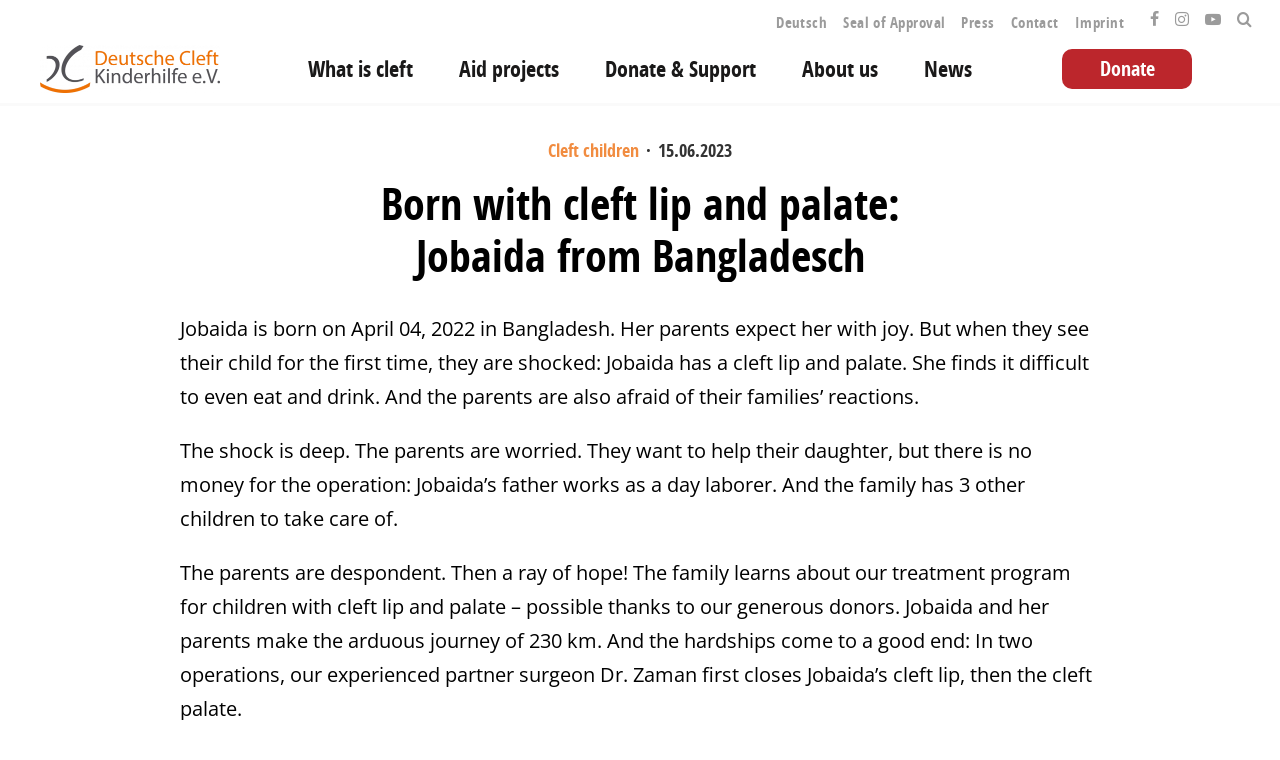

--- FILE ---
content_type: text/html; charset=UTF-8
request_url: https://www.spaltkinder.org/en/cleft-children/born-with-cleft-lip-and-palate-jobaida-from-bangladesch/
body_size: 29902
content:
<!DOCTYPE html>
<html lang="en-US">
<head>
	<meta charset="UTF-8">
			<meta name="viewport" content="width=device-width, initial-scale=1">
		<link rel="icon" href="/favicon.ico">
	<link rel="profile" href="http://gmpg.org/xfn/11">
		<meta name="theme-color" content="#ffffff">
	<link rel="preload" as="font" href="/wp-content/fonts/open-sans/opensanscondbold.woff2" type="font/woff2" crossorigin>
<link rel="preload" as="font" href="/wp-content/fonts/open-sans/osc-light.woff" type="font/woff" crossorigin>
<link rel="preload" as="font" href="/wp-content/fonts/open-sans/opensans-regular.woff2" type="font/woff2" crossorigin>
	<style>
		.hero-title h1 { /* passend zu der Klasse, die „Helfen. Heilen. Zukunft schenken.“ trägt */
    font-family: 'OSC-regular', system-ui, -apple-system, BlinkMacSystemFont,
                 'Segoe UI', sans-serif;
	  text-align: center;
  }
	/* Open Sans Condensed - latin  */
@font-face {
  font-family: 'OSC-bold';
  font-weight: 700;
	font-display: swap;
  src: url('/wp-content/fonts/open-sans/opensanscondbold.woff2') format('woff2'), /* Chrome 36+, Opera 23+, Firefox 39+, Safari 12+, iOS 10+ */
	     url('/wp-content/fonts/open-sans/OpenSans_Condensed-Bold.ttf') format('truetype') /* Safari, Android, iOS */
	}
/* Open Sans Condensed - latin  */
@font-face {
  font-family: 'OSC-regular';
  font-weight: 400;
	font-display: swap;
  src: url('/wp-content/fonts/open-sans/osc-light.woff') format('woff'); /* Chrome 36+, Opera 23+, Firefox 39+, Safari 12+, iOS 10+ */
}
	@font-face {
  font-family: 'Open Sans';
  font-weight: 400;
		font-style: normal;
		font-display: swap;
  src: url('/wp-content/fonts/open-sans/opensans-regular.woff2') format('woff2'); /* Chrome 36+, Opera 23+, Firefox 39+, Safari 12+, iOS 10+ */
}
		@font-face {
  font-family: 'Open Sans bold';
  font-weight: normal;
  font-style: normal;
			font-display: swap;
  src: url('/wp-content/fonts/open-sans/opensans-bold.woff2') format('woff2'); /* Chrome 36+, Opera 23+, Firefox 39+, Safari 12+, iOS 10+ */
}
</style>
	<meta name='robots' content='index, follow, max-image-preview:large, max-snippet:-1, max-video-preview:-1' />
	<style>img:is([sizes="auto" i], [sizes^="auto," i]) { contain-intrinsic-size: 3000px 1500px }</style>
	
	<!-- This site is optimized with the Yoast SEO Premium plugin v26.5 (Yoast SEO v26.5) - https://yoast.com/wordpress/plugins/seo/ -->
	<title>Born with cleft lip and palate: Jobaida from Bangladesch &#8211; Deutsche Cleft Kinderhilfe e.V.</title>
	<meta name="description" content="Jobaida is born on April 04, 2022 in Bangladesh. Her parents expect her with joy. But when they see their child for the first time, they are shocked: Jobaida has a cleft lip and palate. She finds it difficult to even eat and drink. And the parents are also afraid of their families&#039; reactions." />
	<link rel="canonical" href="https://www.spaltkinder.org/en/cleft-children/born-with-cleft-lip-and-palate-jobaida-from-bangladesch/" />
	<meta property="og:locale" content="en_US" />
	<meta property="og:type" content="article" />
	<meta property="og:title" content="Born with cleft lip and palate: Jobaida from Bangladesch" />
	<meta property="og:description" content="Jobaida is born on April 04, 2022 in Bangladesh. Her parents expect her with joy. But when they see their child for the first time, they are shocked: Jobaida has a cleft lip and palate. She finds it difficult to even eat and drink. And the parents are also afraid of their families&#039; reactions." />
	<meta property="og:url" content="https://www.spaltkinder.org/en/cleft-children/born-with-cleft-lip-and-palate-jobaida-from-bangladesch/" />
	<meta property="og:site_name" content="Deutsche Cleft Kinderhilfe e.V." />
	<meta property="article:publisher" content="https://www.facebook.com/Deutsche.Cleft.Kinderhilfe/" />
	<meta property="article:published_time" content="2023-06-15T08:00:56+00:00" />
	<meta property="article:modified_time" content="2023-07-18T12:14:55+00:00" />
	<meta property="og:image" content="https://www.spaltkinder.org/wp-content/uploads/2023/06/Jobaida-nach-OP-1536x1152-1.jpg" />
	<meta property="og:image:width" content="1536" />
	<meta property="og:image:height" content="1152" />
	<meta property="og:image:type" content="image/jpeg" />
	<meta name="author" content="Inga Pfeiffer" />
	<meta name="twitter:card" content="summary_large_image" />
	<script type="application/ld+json" class="yoast-schema-graph">{"@context":"https://schema.org","@graph":[{"@type":"Article","@id":"https://www.spaltkinder.org/en/cleft-children/born-with-cleft-lip-and-palate-jobaida-from-bangladesch/#article","isPartOf":{"@id":"https://www.spaltkinder.org/en/cleft-children/born-with-cleft-lip-and-palate-jobaida-from-bangladesch/"},"author":{"name":"Inga Pfeiffer","@id":"https://www.spaltkinder.org/en/#/schema/person/168be19155f8c7a4f0b15e0cc12f9141"},"headline":"Born with cleft lip and palate:Jobaida from Bangladesch","datePublished":"2023-06-15T08:00:56+00:00","dateModified":"2023-07-18T12:14:55+00:00","mainEntityOfPage":{"@id":"https://www.spaltkinder.org/en/cleft-children/born-with-cleft-lip-and-palate-jobaida-from-bangladesch/"},"wordCount":310,"publisher":{"@id":"https://www.spaltkinder.org/en/#organization"},"image":{"@id":"https://www.spaltkinder.org/en/cleft-children/born-with-cleft-lip-and-palate-jobaida-from-bangladesch/#primaryimage"},"thumbnailUrl":"https://www.spaltkinder.org/wp-content/uploads/2023/06/Jobaida-nach-OP-1536x1152-1.jpg","keywords":["Bangladesh","Cleft children"],"articleSection":["Cleft children"],"inLanguage":"en-US"},{"@type":"WebPage","@id":"https://www.spaltkinder.org/en/cleft-children/born-with-cleft-lip-and-palate-jobaida-from-bangladesch/","url":"https://www.spaltkinder.org/en/cleft-children/born-with-cleft-lip-and-palate-jobaida-from-bangladesch/","name":"Born with cleft lip and palate: Jobaida from Bangladesch &#8211; Deutsche Cleft Kinderhilfe e.V.","isPartOf":{"@id":"https://www.spaltkinder.org/en/#website"},"primaryImageOfPage":{"@id":"https://www.spaltkinder.org/en/cleft-children/born-with-cleft-lip-and-palate-jobaida-from-bangladesch/#primaryimage"},"image":{"@id":"https://www.spaltkinder.org/en/cleft-children/born-with-cleft-lip-and-palate-jobaida-from-bangladesch/#primaryimage"},"thumbnailUrl":"https://www.spaltkinder.org/wp-content/uploads/2023/06/Jobaida-nach-OP-1536x1152-1.jpg","datePublished":"2023-06-15T08:00:56+00:00","dateModified":"2023-07-18T12:14:55+00:00","description":"Jobaida is born on April 04, 2022 in Bangladesh. Her parents expect her with joy. But when they see their child for the first time, they are shocked: Jobaida has a cleft lip and palate. She finds it difficult to even eat and drink. And the parents are also afraid of their families' reactions.","breadcrumb":{"@id":"https://www.spaltkinder.org/en/cleft-children/born-with-cleft-lip-and-palate-jobaida-from-bangladesch/#breadcrumb"},"inLanguage":"en-US","potentialAction":[{"@type":"ReadAction","target":["https://www.spaltkinder.org/en/cleft-children/born-with-cleft-lip-and-palate-jobaida-from-bangladesch/"]}]},{"@type":"ImageObject","inLanguage":"en-US","@id":"https://www.spaltkinder.org/en/cleft-children/born-with-cleft-lip-and-palate-jobaida-from-bangladesch/#primaryimage","url":"https://www.spaltkinder.org/wp-content/uploads/2023/06/Jobaida-nach-OP-1536x1152-1.jpg","contentUrl":"https://www.spaltkinder.org/wp-content/uploads/2023/06/Jobaida-nach-OP-1536x1152-1.jpg","width":1536,"height":1152,"caption":"Nach der OP: Jobaida ist ein strahlender Sonnenschein, auch ihrer Mutter sieht man die Freude an."},{"@type":"BreadcrumbList","@id":"https://www.spaltkinder.org/en/cleft-children/born-with-cleft-lip-and-palate-jobaida-from-bangladesch/#breadcrumb","itemListElement":[{"@type":"ListItem","position":1,"name":"Home","item":"https://www.spaltkinder.org/en/"},{"@type":"ListItem","position":2,"name":"Born with cleft lip and palate: Jobaida from Bangladesch"}]},{"@type":"WebSite","@id":"https://www.spaltkinder.org/en/#website","url":"https://www.spaltkinder.org/en/","name":"Deutsche Cleft Kinderhilfe e.V.","description":"","publisher":{"@id":"https://www.spaltkinder.org/en/#organization"},"potentialAction":[{"@type":"SearchAction","target":{"@type":"EntryPoint","urlTemplate":"https://www.spaltkinder.org/en/?s={search_term_string}"},"query-input":{"@type":"PropertyValueSpecification","valueRequired":true,"valueName":"search_term_string"}}],"inLanguage":"en-US"},{"@type":"Organization","@id":"https://www.spaltkinder.org/en/#organization","name":"Deutsche Cleft Kinderhilfe e.V.","url":"https://www.spaltkinder.org/en/","logo":{"@type":"ImageObject","inLanguage":"en-US","@id":"https://www.spaltkinder.org/en/#/schema/logo/image/","url":"","contentUrl":"","caption":"Deutsche Cleft Kinderhilfe e.V."},"image":{"@id":"https://www.spaltkinder.org/en/#/schema/logo/image/"},"sameAs":["https://www.facebook.com/Deutsche.Cleft.Kinderhilfe/","https://www.instagram.com/deutschecleftkinderhilfe/"]},{"@type":"Person","@id":"https://www.spaltkinder.org/en/#/schema/person/168be19155f8c7a4f0b15e0cc12f9141","name":"Inga Pfeiffer"}]}</script>
	<!-- / Yoast SEO Premium plugin. -->


<link rel='dns-prefetch' href='//www.spaltkinder.org' />
<link rel="alternate" type="application/rss+xml" title="Deutsche Cleft Kinderhilfe e.V. &raquo; Feed" href="https://www.spaltkinder.org/en/feed/" />
<link rel="alternate" type="application/rss+xml" title="Deutsche Cleft Kinderhilfe e.V. &raquo; Comments Feed" href="https://www.spaltkinder.org/en/comments/feed/" />
<link rel='stylesheet' id='wp-block-library-css' href='https://www.spaltkinder.org/wp-includes/css/dist/block-library/style.min.css?ver=6.8.3' type='text/css' media='all' />
<style id='classic-theme-styles-inline-css' type='text/css'>
/*! This file is auto-generated */
.wp-block-button__link{color:#fff;background-color:#32373c;border-radius:9999px;box-shadow:none;text-decoration:none;padding:calc(.667em + 2px) calc(1.333em + 2px);font-size:1.125em}.wp-block-file__button{background:#32373c;color:#fff;text-decoration:none}
</style>
<style id='global-styles-inline-css' type='text/css'>
:root{--wp--preset--aspect-ratio--square: 1;--wp--preset--aspect-ratio--4-3: 4/3;--wp--preset--aspect-ratio--3-4: 3/4;--wp--preset--aspect-ratio--3-2: 3/2;--wp--preset--aspect-ratio--2-3: 2/3;--wp--preset--aspect-ratio--16-9: 16/9;--wp--preset--aspect-ratio--9-16: 9/16;--wp--preset--color--black: #000000;--wp--preset--color--cyan-bluish-gray: #abb8c3;--wp--preset--color--white: #ffffff;--wp--preset--color--pale-pink: #f78da7;--wp--preset--color--vivid-red: #cf2e2e;--wp--preset--color--luminous-vivid-orange: #ff6900;--wp--preset--color--luminous-vivid-amber: #fcb900;--wp--preset--color--light-green-cyan: #7bdcb5;--wp--preset--color--vivid-green-cyan: #00d084;--wp--preset--color--pale-cyan-blue: #8ed1fc;--wp--preset--color--vivid-cyan-blue: #0693e3;--wp--preset--color--vivid-purple: #9b51e0;--wp--preset--gradient--vivid-cyan-blue-to-vivid-purple: linear-gradient(135deg,rgba(6,147,227,1) 0%,rgb(155,81,224) 100%);--wp--preset--gradient--light-green-cyan-to-vivid-green-cyan: linear-gradient(135deg,rgb(122,220,180) 0%,rgb(0,208,130) 100%);--wp--preset--gradient--luminous-vivid-amber-to-luminous-vivid-orange: linear-gradient(135deg,rgba(252,185,0,1) 0%,rgba(255,105,0,1) 100%);--wp--preset--gradient--luminous-vivid-orange-to-vivid-red: linear-gradient(135deg,rgba(255,105,0,1) 0%,rgb(207,46,46) 100%);--wp--preset--gradient--very-light-gray-to-cyan-bluish-gray: linear-gradient(135deg,rgb(238,238,238) 0%,rgb(169,184,195) 100%);--wp--preset--gradient--cool-to-warm-spectrum: linear-gradient(135deg,rgb(74,234,220) 0%,rgb(151,120,209) 20%,rgb(207,42,186) 40%,rgb(238,44,130) 60%,rgb(251,105,98) 80%,rgb(254,248,76) 100%);--wp--preset--gradient--blush-light-purple: linear-gradient(135deg,rgb(255,206,236) 0%,rgb(152,150,240) 100%);--wp--preset--gradient--blush-bordeaux: linear-gradient(135deg,rgb(254,205,165) 0%,rgb(254,45,45) 50%,rgb(107,0,62) 100%);--wp--preset--gradient--luminous-dusk: linear-gradient(135deg,rgb(255,203,112) 0%,rgb(199,81,192) 50%,rgb(65,88,208) 100%);--wp--preset--gradient--pale-ocean: linear-gradient(135deg,rgb(255,245,203) 0%,rgb(182,227,212) 50%,rgb(51,167,181) 100%);--wp--preset--gradient--electric-grass: linear-gradient(135deg,rgb(202,248,128) 0%,rgb(113,206,126) 100%);--wp--preset--gradient--midnight: linear-gradient(135deg,rgb(2,3,129) 0%,rgb(40,116,252) 100%);--wp--preset--font-size--small: 13px;--wp--preset--font-size--medium: 20px;--wp--preset--font-size--large: 36px;--wp--preset--font-size--x-large: 42px;--wp--preset--spacing--20: 0.44rem;--wp--preset--spacing--30: 0.67rem;--wp--preset--spacing--40: 1rem;--wp--preset--spacing--50: 1.5rem;--wp--preset--spacing--60: 2.25rem;--wp--preset--spacing--70: 3.38rem;--wp--preset--spacing--80: 5.06rem;--wp--preset--shadow--natural: 6px 6px 9px rgba(0, 0, 0, 0.2);--wp--preset--shadow--deep: 12px 12px 50px rgba(0, 0, 0, 0.4);--wp--preset--shadow--sharp: 6px 6px 0px rgba(0, 0, 0, 0.2);--wp--preset--shadow--outlined: 6px 6px 0px -3px rgba(255, 255, 255, 1), 6px 6px rgba(0, 0, 0, 1);--wp--preset--shadow--crisp: 6px 6px 0px rgba(0, 0, 0, 1);}:where(.is-layout-flex){gap: 0.5em;}:where(.is-layout-grid){gap: 0.5em;}body .is-layout-flex{display: flex;}.is-layout-flex{flex-wrap: wrap;align-items: center;}.is-layout-flex > :is(*, div){margin: 0;}body .is-layout-grid{display: grid;}.is-layout-grid > :is(*, div){margin: 0;}:where(.wp-block-columns.is-layout-flex){gap: 2em;}:where(.wp-block-columns.is-layout-grid){gap: 2em;}:where(.wp-block-post-template.is-layout-flex){gap: 1.25em;}:where(.wp-block-post-template.is-layout-grid){gap: 1.25em;}.has-black-color{color: var(--wp--preset--color--black) !important;}.has-cyan-bluish-gray-color{color: var(--wp--preset--color--cyan-bluish-gray) !important;}.has-white-color{color: var(--wp--preset--color--white) !important;}.has-pale-pink-color{color: var(--wp--preset--color--pale-pink) !important;}.has-vivid-red-color{color: var(--wp--preset--color--vivid-red) !important;}.has-luminous-vivid-orange-color{color: var(--wp--preset--color--luminous-vivid-orange) !important;}.has-luminous-vivid-amber-color{color: var(--wp--preset--color--luminous-vivid-amber) !important;}.has-light-green-cyan-color{color: var(--wp--preset--color--light-green-cyan) !important;}.has-vivid-green-cyan-color{color: var(--wp--preset--color--vivid-green-cyan) !important;}.has-pale-cyan-blue-color{color: var(--wp--preset--color--pale-cyan-blue) !important;}.has-vivid-cyan-blue-color{color: var(--wp--preset--color--vivid-cyan-blue) !important;}.has-vivid-purple-color{color: var(--wp--preset--color--vivid-purple) !important;}.has-black-background-color{background-color: var(--wp--preset--color--black) !important;}.has-cyan-bluish-gray-background-color{background-color: var(--wp--preset--color--cyan-bluish-gray) !important;}.has-white-background-color{background-color: var(--wp--preset--color--white) !important;}.has-pale-pink-background-color{background-color: var(--wp--preset--color--pale-pink) !important;}.has-vivid-red-background-color{background-color: var(--wp--preset--color--vivid-red) !important;}.has-luminous-vivid-orange-background-color{background-color: var(--wp--preset--color--luminous-vivid-orange) !important;}.has-luminous-vivid-amber-background-color{background-color: var(--wp--preset--color--luminous-vivid-amber) !important;}.has-light-green-cyan-background-color{background-color: var(--wp--preset--color--light-green-cyan) !important;}.has-vivid-green-cyan-background-color{background-color: var(--wp--preset--color--vivid-green-cyan) !important;}.has-pale-cyan-blue-background-color{background-color: var(--wp--preset--color--pale-cyan-blue) !important;}.has-vivid-cyan-blue-background-color{background-color: var(--wp--preset--color--vivid-cyan-blue) !important;}.has-vivid-purple-background-color{background-color: var(--wp--preset--color--vivid-purple) !important;}.has-black-border-color{border-color: var(--wp--preset--color--black) !important;}.has-cyan-bluish-gray-border-color{border-color: var(--wp--preset--color--cyan-bluish-gray) !important;}.has-white-border-color{border-color: var(--wp--preset--color--white) !important;}.has-pale-pink-border-color{border-color: var(--wp--preset--color--pale-pink) !important;}.has-vivid-red-border-color{border-color: var(--wp--preset--color--vivid-red) !important;}.has-luminous-vivid-orange-border-color{border-color: var(--wp--preset--color--luminous-vivid-orange) !important;}.has-luminous-vivid-amber-border-color{border-color: var(--wp--preset--color--luminous-vivid-amber) !important;}.has-light-green-cyan-border-color{border-color: var(--wp--preset--color--light-green-cyan) !important;}.has-vivid-green-cyan-border-color{border-color: var(--wp--preset--color--vivid-green-cyan) !important;}.has-pale-cyan-blue-border-color{border-color: var(--wp--preset--color--pale-cyan-blue) !important;}.has-vivid-cyan-blue-border-color{border-color: var(--wp--preset--color--vivid-cyan-blue) !important;}.has-vivid-purple-border-color{border-color: var(--wp--preset--color--vivid-purple) !important;}.has-vivid-cyan-blue-to-vivid-purple-gradient-background{background: var(--wp--preset--gradient--vivid-cyan-blue-to-vivid-purple) !important;}.has-light-green-cyan-to-vivid-green-cyan-gradient-background{background: var(--wp--preset--gradient--light-green-cyan-to-vivid-green-cyan) !important;}.has-luminous-vivid-amber-to-luminous-vivid-orange-gradient-background{background: var(--wp--preset--gradient--luminous-vivid-amber-to-luminous-vivid-orange) !important;}.has-luminous-vivid-orange-to-vivid-red-gradient-background{background: var(--wp--preset--gradient--luminous-vivid-orange-to-vivid-red) !important;}.has-very-light-gray-to-cyan-bluish-gray-gradient-background{background: var(--wp--preset--gradient--very-light-gray-to-cyan-bluish-gray) !important;}.has-cool-to-warm-spectrum-gradient-background{background: var(--wp--preset--gradient--cool-to-warm-spectrum) !important;}.has-blush-light-purple-gradient-background{background: var(--wp--preset--gradient--blush-light-purple) !important;}.has-blush-bordeaux-gradient-background{background: var(--wp--preset--gradient--blush-bordeaux) !important;}.has-luminous-dusk-gradient-background{background: var(--wp--preset--gradient--luminous-dusk) !important;}.has-pale-ocean-gradient-background{background: var(--wp--preset--gradient--pale-ocean) !important;}.has-electric-grass-gradient-background{background: var(--wp--preset--gradient--electric-grass) !important;}.has-midnight-gradient-background{background: var(--wp--preset--gradient--midnight) !important;}.has-small-font-size{font-size: var(--wp--preset--font-size--small) !important;}.has-medium-font-size{font-size: var(--wp--preset--font-size--medium) !important;}.has-large-font-size{font-size: var(--wp--preset--font-size--large) !important;}.has-x-large-font-size{font-size: var(--wp--preset--font-size--x-large) !important;}
:where(.wp-block-post-template.is-layout-flex){gap: 1.25em;}:where(.wp-block-post-template.is-layout-grid){gap: 1.25em;}
:where(.wp-block-columns.is-layout-flex){gap: 2em;}:where(.wp-block-columns.is-layout-grid){gap: 2em;}
:root :where(.wp-block-pullquote){font-size: 1.5em;line-height: 1.6;}
</style>
<link rel='stylesheet' id='wpml-legacy-horizontal-list-0-css' href='https://www.spaltkinder.org/wp-content/plugins/sitepress-multilingual-cms/templates/language-switchers/legacy-list-horizontal/style.min.css?ver=1' type='text/css' media='all' />
<link rel='stylesheet' id='wpml-menu-item-0-css' href='https://www.spaltkinder.org/wp-content/plugins/sitepress-multilingual-cms/templates/language-switchers/menu-item/style.min.css?ver=1' type='text/css' media='all' />
<link rel='stylesheet' id='megamenu-css' href='https://www.spaltkinder.org/wp-content/uploads/maxmegamenu/style_en.css?ver=7a90de' type='text/css' media='all' />
<link rel='stylesheet' id='parent-style-css' href='https://www.spaltkinder.org/wp-content/themes/zeen/assets/css/style.css?ver=4.5.6' type='text/css' media='all' />
<link rel='stylesheet' id='child-style-css' href='https://www.spaltkinder.org/wp-content/themes/zeen-child/style.css?ver=1.3.1.1' type='text/css' media='all' />
<style id='cf-toggle-style-inline-css' type='text/css'>
/* Add class "cf-hide" (or legacy "cfs-hide") to any blocks you want to hide */
.has-cf-params .cf-hide,
.has-cfs .cf-hide,
.has-cfd .cf-hide,
.has-cf-params .cfs-hide,
.has-cfs .cfs-hide,
.has-cfd .cfs-hide { display: none !important; }

/* Optional: hide entire post content when cfs/cfd present (use with care)
.has-cf-params .entry-content,
.has-cf-params .wp-block-post-content { display: none !important; }
*/
</style>
<link rel='stylesheet' id='zeen-style-css' href='https://www.spaltkinder.org/wp-content/themes/zeen/assets/css/style.min.css?ver=1745924428' type='text/css' media='all' />
<style id='zeen-style-inline-css' type='text/css'>
.content-bg, .block-skin-5:not(.skin-inner), .block-skin-5.skin-inner > .tipi-row-inner-style, .article-layout-skin-1.title-cut-bl .hero-wrap .meta:before, .article-layout-skin-1.title-cut-bc .hero-wrap .meta:before, .article-layout-skin-1.title-cut-bl .hero-wrap .share-it:before, .article-layout-skin-1.title-cut-bc .hero-wrap .share-it:before, .standard-archive .page-header, .skin-dark .flickity-viewport, .zeen__var__options label { background: #ffffff;}a.zeen-pin-it{position: absolute}.background.mask {background-color: transparent}.side-author__wrap .mask a {display:inline-block;height:70px}.timed-pup,.modal-wrap {position:fixed;visibility:hidden}.to-top__fixed .to-top a{background-color:#eeece9; color: #ffffff}.site-inner { background-color: #fafafa; }.splitter svg g { fill: #fafafa; }.inline-post .block article .title { font-size: 20px;}.fontfam-1 { font-family: 'OSC-bold'!important;}input[type=submit], button, .tipi-button,.button,.wpcf7-submit,.button__back__home,input,input[type="number"],.body-f1, .quotes-f1 blockquote, .quotes-f1 q, .by-f1 .byline, .sub-f1 .subtitle, .wh-f1 .widget-title, .headings-f1 h1, .headings-f1 h2, .headings-f1 h3, .headings-f1 h4, .headings-f1 h5, .headings-f1 h6, .font-1, div.jvectormap-tip {font-family:'OSC-bold';font-weight: 700;font-style: normal;}.fontfam-2 { font-family:'OSC-regular'!important; }.body-f2, .quotes-f2 blockquote, .quotes-f2 q, .by-f2 .byline, .sub-f2 .subtitle, .wh-f2 .widget-title, .headings-f2 h1, .headings-f2 h2, .headings-f2 h3, .headings-f2 h4, .headings-f2 h5, .headings-f2 h6, .font-2 {font-family:'OSC-regular';font-weight: 400;font-style: normal;}.fontfam-3 { font-family:'Open Sans'!important;}.body-f3, .quotes-f3 blockquote, .quotes-f3 q, .by-f3 .byline, .sub-f3 .subtitle, .wh-f3 .widget-title, .headings-f3 h1, .headings-f3 h2, .headings-f3 h3, .headings-f3 h4, .headings-f3 h5, .headings-f3 h6, .font-3 {font-family:'Open Sans';font-style: normal;font-weight: 400;}.tipi-row, .tipi-builder-on .contents-wrap > p { max-width: 1140px ; }.slider-columns--3 article { width: 330px }.slider-columns--2 article { width: 510px }.slider-columns--4 article { width: 240px }.single .site-content .tipi-row { max-width: 1140px ; }.single-product .site-content .tipi-row { max-width: 1140px ; }.date--secondary { color: #000000; }.date--main { color: #f8d92f; }.tipi-button-cta-mobile_menu{ font-size:16px;}.tipi-button-cta-wrap-mobile_menu{ color: #fff;}.tipi-button-cta-mobile_menu { background: #bc262c; }.global-accent-border { border-color: #ffffff; }.trending-accent-border { border-color: #f7d40e; }.trending-accent-bg { border-color: #f7d40e; }.wpcf7-submit, .tipi-button.block-loader { background: #18181e; }.wpcf7-submit:hover, .tipi-button.block-loader:hover { background: #111; }.preview-classic .read-more.tipi-button { color: #000000!important; }.preview-classic .custom-button__fill-2 { border-color: #ffffff; color: #ffffff; }.preview-classic:hover .custom-button__fill-2 { border-color: #ffffff; }.tipi-button.block-loader { color: #fff!important; }.wpcf7-submit { background: #18181e; }.wpcf7-submit:hover { background: #111; }.global-accent-bg, .icon-base-2:hover .icon-bg, #progress { background-color: #ffffff; }.global-accent-text, .mm-submenu-2 .mm-51 .menu-wrap > .sub-menu > li > a { color: #ffffff; }body { color:#000000;}.excerpt { color:#000000;}.mode--alt--b .excerpt, .block-skin-2 .excerpt, .block-skin-2 .preview-classic .custom-button__fill-2 { color:#888!important;}.read-more-wrap { color:#ffffff;}.logo-fallback a { color:#000!important;}.site-mob-header .logo-fallback a { color:#000!important;}blockquote:not(.comment-excerpt) { color:#111;}.mode--alt--b blockquote:not(.comment-excerpt), .mode--alt--b .block-skin-0.block-wrap-quote .block-wrap-quote blockquote:not(.comment-excerpt), .mode--alt--b .block-skin-0.block-wrap-quote .block-wrap-quote blockquote:not(.comment-excerpt) span { color:#fff!important;}.byline, .byline a { color:#333333;}.mode--alt--b .block-wrap-classic .byline, .mode--alt--b .block-wrap-classic .byline a, .mode--alt--b .block-wrap-thumbnail .byline, .mode--alt--b .block-wrap-thumbnail .byline a, .block-skin-2 .byline a, .block-skin-2 .byline { color:#888;}.preview-classic .meta .title, .preview-thumbnail .meta .title,.preview-56 .meta .title{ color:#111;}h1, h2, h3, h4, h5, h6, .block-title { color:#000000;}.sidebar-widget  .widget-title { color:#111!important;}.link-color-wrap p > a, .link-color-wrap p > em a, .link-color-wrap p > strong a {
			text-decoration: underline; text-decoration-color: transparent; text-decoration-thickness: 2px; text-decoration-style:solid}.link-color-wrap p > a:hover, .link-color-wrap p > em a:hover, .link-color-wrap p > strong a:hover { text-decoration-color: #e5712a}.link-color-wrap a, .woocommerce-Tabs-panel--description a { color: #e5712a; }.mode--alt--b .link-color-wrap a, .mode--alt--b .woocommerce-Tabs-panel--description a { color: #888; }.copyright, .site-footer .bg-area-inner .copyright a { color: #838383; }.link-color-wrap a:hover { color: #e5712a; }.mode--alt--b .link-color-wrap a:hover { color: #555; }body{line-height:1.7}.secondary-wrap li{letter-spacing:0.02em}html, body{font-size:20px}.byline{font-size:18px}input[type=submit], button, .tipi-button,.button,.wpcf7-submit,.button__back__home{font-size:16px}.excerpt{font-size:16px}.logo-fallback, .secondary-wrap .logo-fallback a{font-size:30px}.logo span{font-size:12px}.breadcrumbs{font-size:10px}.hero-meta.tipi-s-typo .title{font-size:44px}.hero-meta.tipi-s-typo .subtitle{font-size:18px}.hero-meta.tipi-m-typo .title{font-size:44px}.hero-meta.tipi-m-typo .subtitle{font-size:18px}.hero-meta.tipi-xl-typo .title{font-size:50px}.hero-meta.tipi-xl-typo .subtitle{font-size:18px}.block-html-content h1, .single-content .entry-content h1{font-size:55px}.block-html-content h2, .single-content .entry-content h2{font-size:40px}.block-html-content h3, .single-content .entry-content h3{font-size:30px}.block-html-content h4, .single-content .entry-content h4{font-size:22px}.block-html-content h5, .single-content .entry-content h5{font-size:18px}.footer-block-links{font-size:14px}blockquote, q{font-size:25px}.site-footer .copyright{font-size:14px}.footer-navigation{font-size:15px}.site-footer .menu-icons{font-size:42px}.main-navigation, .main-navigation .menu-icon--text{font-size:12px}.sub-menu a:not(.tipi-button){font-size:18px}.main-navigation .menu-icon, .main-navigation .trending-icon-solo{font-size:16px}.secondary-wrap-v .standard-drop>a,.secondary-wrap, .secondary-wrap a, .secondary-wrap .menu-icon--text{font-size:15px}.secondary-wrap .menu-icon, .secondary-wrap .menu-icon a, .secondary-wrap .trending-icon-solo{font-size:16px}.block-title, .page-title{font-size:40px}.block-subtitle{font-size:20px}.block-col-self .preview-2 .title{font-size:65px}.block-wrap-classic .tipi-m-typo .title-wrap .title{font-size:24px}.tipi-s-typo .title, .ppl-s-3 .tipi-s-typo .title, .zeen-col--wide .ppl-s-3 .tipi-s-typo .title, .preview-1 .title, .preview-21:not(.tipi-xs-typo) .title{font-size:24px}.tipi-xs-typo .title, .tipi-basket-wrap .basket-item .title{font-size:18px}.meta .read-more-wrap{font-size:28px}.widget-title{font-size:22px}.split-1:not(.preview-thumbnail) .mask{-webkit-flex: 0 0 calc( 50% - 15px);
					-ms-flex: 0 0 calc( 50% - 15px);
					flex: 0 0 calc( 50% - 15px);
					width: calc( 50% - 15px);}.preview-thumbnail .mask{-webkit-flex: 0 0 65px;
					-ms-flex: 0 0 65px;
					flex: 0 0 65px;
					width: 65px;}.footer-lower-area{padding-top:30px}.footer-lower-area{padding-bottom:30px}.footer-upper-area{padding-bottom:50px}.footer-upper-area{padding-top:50px}.footer-widget-wrap{padding-bottom:20px}.footer-widget-wrap{padding-top:40px}.tipi-button-cta-header{font-size:12px}.block-wrap-grid .tipi-xl-typo .title{font-size:45px}.block-wrap-grid .tipi-l-typo .title{font-size:36px}.block-wrap-grid .tipi-m-typo .title-wrap .title, .block-94 .block-piece-2 .tipi-xs-12 .title-wrap .title, .zeen-col--wide .block-wrap-grid:not(.block-wrap-81):not(.block-wrap-82) .tipi-m-typo .title-wrap .title, .zeen-col--wide .block-wrap-grid .tipi-l-typo .title, .zeen-col--wide .block-wrap-grid .tipi-xl-typo .title{font-size:24px}.block-wrap-grid .tipi-s-typo .title-wrap .title, .block-92 .block-piece-2 article .title-wrap .title, .block-94 .block-piece-2 .tipi-xs-6 .title-wrap .title{font-size:24px!important}.block-wrap-grid .tipi-s-typo .title-wrap .subtitle, .block-92 .block-piece-2 article .title-wrap .subtitle, .block-94 .block-piece-2 .tipi-xs-6 .title-wrap .subtitle{font-size:18px}.block-wrap-grid .tipi-m-typo .title-wrap .subtitle, .block-wrap-grid .tipi-l-typo .title-wrap .subtitle, .block-wrap-grid .tipi-xl-typo .title-wrap .subtitle, .block-94 .block-piece-2 .tipi-xs-12 .title-wrap .subtitle, .zeen-col--wide .block-wrap-grid:not(.block-wrap-81):not(.block-wrap-82) .tipi-m-typo .title-wrap .subtitle{font-size:20px}.preview-grid .read-more-wrap{font-size:11px}.tipi-button.block-loader, .wpcf7-submit, .mc4wp-form-fields button { font-weight: 700;}.main-navigation .horizontal-menu, .main-navigation .menu-item, .main-navigation .menu-icon .menu-icon--text,  .main-navigation .tipi-i-search span { font-weight: 700;}.secondary-wrap .menu-secondary li, .secondary-wrap .menu-item, .secondary-wrap .menu-icon .menu-icon--text {font-weight: 700;}.footer-lower-area, .footer-lower-area .menu-item, .footer-lower-area .menu-icon span {font-weight: 700;}.widget-title {font-weight: 700!important;}input[type=submit], button, .tipi-button,.button,.wpcf7-submit,.button__back__home{ text-transform: uppercase; }.entry-title{ text-transform: none; }.logo-fallback{ text-transform: none; }.block-wrap-slider .title-wrap .title{ text-transform: none; }.block-wrap-grid .title-wrap .title, .tile-design-4 .meta .title-wrap .title{ text-transform: none; }.block-wrap-classic .title-wrap .title{ text-transform: none; }.block-title{ text-transform: none; }.meta .excerpt .read-more{ text-transform: uppercase; }.preview-grid .read-more{ text-transform: uppercase; }.block-subtitle{ text-transform: none; }.byline{ text-transform: none; }.widget-title{ text-transform: uppercase; }.main-navigation .menu-item, .main-navigation .menu-icon .menu-icon--text{ text-transform: none; }.secondary-navigation, .secondary-wrap .menu-icon .menu-icon--text{ text-transform: none; }.footer-lower-area .menu-item, .footer-lower-area .menu-icon span{ text-transform: uppercase; }.sub-menu a:not(.tipi-button){ text-transform: none; }.site-mob-header .menu-item, .site-mob-header .menu-icon span{ text-transform: uppercase; }.single-content .entry-content h1, .single-content .entry-content h2, .single-content .entry-content h3, .single-content .entry-content h4, .single-content .entry-content h5, .single-content .entry-content h6, .meta__full h1, .meta__full h2, .meta__full h3, .meta__full h4, .meta__full h5, .bbp__thread__title{ text-transform: none; }.mm-submenu-2 .mm-11 .menu-wrap > *, .mm-submenu-2 .mm-31 .menu-wrap > *, .mm-submenu-2 .mm-21 .menu-wrap > *, .mm-submenu-2 .mm-51 .menu-wrap > *  { border-top: 0px solid transparent; }.separation-border { margin-bottom: 30px; }.load-more-wrap-1 { padding-top: 30px; }.block-wrap-classic .inf-spacer + .block:not(.block-62) { margin-top: 30px; }.block-title-wrap-style .block-title:after, .block-title-wrap-style .block-title:before { border-top: 1px #0a0202 solid;}.separation-border-v { background: #eee;}.separation-border-v { height: calc( 100% -  30px - 1px); }@media only screen and (max-width: 480px) {.separation-border { margin-bottom: 30px;}}.grid-spacing { border-top-width: 20px; }.sidebar-wrap .sidebar { padding-right: 30px; padding-left: 30px; padding-top:0px; padding-bottom:0px; }.sidebar-left .sidebar-wrap .sidebar { padding-right: 30px; padding-left: 30px; }@media only screen and (min-width: 481px) {.block-wrap-grid .block-title-area, .block-wrap-98 .block-piece-2 article:last-child { margin-bottom: -20px; }.block-wrap-92 .tipi-row-inner-box { margin-top: -20px; }.block-wrap-grid .only-filters { top: 20px; }.grid-spacing { border-right-width: 20px; }.block-fs {padding:20px;}.block-wrap-grid:not(.block-wrap-81) .block { width: calc( 100% + 20px ); }.slider-spacing { margin-right: 6px;}}@media only screen and (max-width: 859px) {.mobile__design--side .mask {
		width: calc( 40% - 15px);
	}}@media only screen and (min-width: 860px) {input[type=submit], button, .tipi-button,.button,.wpcf7-submit,.button__back__home{letter-spacing:0.09em}.widget-title{letter-spacing:0.15em}html, body{font-size:22px}.excerpt{font-size:20px}.hero-meta.tipi-s-typo .title{font-size:36px}.block-html-content h2, .single-content .entry-content h2{font-size:30px}.site-footer .copyright{font-size:12px}.secondary-wrap-v .standard-drop>a,.secondary-wrap, .secondary-wrap a, .secondary-wrap .menu-icon--text{font-size:14px}.secondary-wrap .menu-icon, .secondary-wrap .menu-icon a, .secondary-wrap .trending-icon-solo{font-size:15px}.block-wrap-classic .tipi-m-typo .title-wrap .title{font-size:30px}.tipi-xs-typo .title, .tipi-basket-wrap .basket-item .title{font-size:15px}.split-1:not(.preview-thumbnail) .mask{-webkit-flex: 0 0 calc( 40% - 15px);
					-ms-flex: 0 0 calc( 40% - 15px);
					flex: 0 0 calc( 40% - 15px);
					width: calc( 40% - 15px);}.footer-lower-area{padding-top:40px}.footer-lower-area{padding-bottom:40px}.footer-upper-area{padding-bottom:40px}.footer-upper-area{padding-top:40px}.footer-widget-wrap{padding-bottom:40px}.block-wrap-grid .tipi-s-typo .title-wrap .title, .block-92 .block-piece-2 article .title-wrap .title, .block-94 .block-piece-2 .tipi-xs-6 .title-wrap .title{font-size:18px!important}.layout-side-info .details{width:130px;float:left}.main-navigation.stuck .horizontal-menu > li > a {
				padding-top: 10px;
				padding-bottom: 10px;
			}.title-contrast .hero-wrap { height: calc( 100vh - 70px ); }.block-col-self .block-71 .tipi-s-typo .title { font-size: 18px; }.zeen-col--narrow .block-wrap-classic .tipi-m-typo .title-wrap .title { font-size: 18px; }.secondary-wrap .menu-padding, .secondary-wrap .ul-padding > li > a {
			padding-top: 10px;
			padding-bottom: 0px;
		}}@media only screen and (min-width: 1240px) {.hero-l .single-content {padding-top: 45px}.align-fs .contents-wrap .video-wrap, .align-fs-center .aligncenter.size-full, .align-fs-center .wp-caption.aligncenter .size-full, .align-fs-center .tiled-gallery, .align-fs .alignwide { width: 1080px; }.align-fs .contents-wrap .video-wrap { height: 607px; }.has-bg .align-fs .contents-wrap .video-wrap, .has-bg .align-fs .alignwide, .has-bg .align-fs-center .aligncenter.size-full, .has-bg .align-fs-center .wp-caption.aligncenter .size-full, .has-bg .align-fs-center .tiled-gallery { width: 1140px; }.has-bg .align-fs .contents-wrap .video-wrap { height: 641px; }.secondary-wrap li{letter-spacing:0.03em}.widget-title{letter-spacing:0.01em}html, body{font-size:20px}.excerpt{font-size:18px}.hero-meta.tipi-s-typo .title{font-size:44px}.block-html-content h2, .single-content .entry-content h2{font-size:40px}.site-footer .copyright{font-size:14px}.secondary-wrap-v .standard-drop>a,.secondary-wrap, .secondary-wrap a, .secondary-wrap .menu-icon--text{font-size:15px}.secondary-wrap .menu-icon, .secondary-wrap .menu-icon a, .secondary-wrap .trending-icon-solo{font-size:16px}.block-wrap-classic .tipi-m-typo .title-wrap .title{font-size:24px}.tipi-xs-typo .title, .tipi-basket-wrap .basket-item .title{font-size:18px}.split-1:not(.preview-thumbnail) .mask{-webkit-flex: 0 0 calc( 50% - 15px);
					-ms-flex: 0 0 calc( 50% - 15px);
					flex: 0 0 calc( 50% - 15px);
					width: calc( 50% - 15px);}.footer-lower-area{padding-top:30px}.footer-lower-area{padding-bottom:30px}.footer-upper-area{padding-bottom:50px}.footer-upper-area{padding-top:50px}.footer-widget-wrap{padding-bottom:45px}.footer-widget-wrap{padding-top:90px}.block-wrap-grid .tipi-s-typo .title-wrap .title, .block-92 .block-piece-2 article .title-wrap .title, .block-94 .block-piece-2 .tipi-xs-6 .title-wrap .title{font-size:24px!important}}.main-menu-bar-color-1 .current-menu-item > a, .main-menu-bar-color-1 .menu-main-menu > .dropper.active:not(.current-menu-item) > a { background-color: #f18c40;}.cats .cat-with-bg, .byline-1 .comments { font-size:0.8em; }.site-header a { color: #000000; }.site-skin-3.content-subscribe, .site-skin-3.content-subscribe .subtitle, .site-skin-3.content-subscribe input, .site-skin-3.content-subscribe h2 { color: #fff; } .site-skin-3.content-subscribe input[type="email"] { border-color: #fff; }.sidebar-wrap .sidebar { border:1px #ddd solid ; }.content-area .zeen-widget { border: 0 #e9e9e9 solid ; border-width: 0 0 1px 0; }.content-area .zeen-widget { padding:30px 0px 30px; }.grid-meta-bg .mask:before { content: ""; background-image: linear-gradient(to top, rgba(0,0,0,0.43) 0%, rgba(255,255,255,0) 100%); }.grid-image-1 .mask-overlay { background-color: #e5712a ; }.with-fi.preview-grid,.with-fi.preview-grid .byline,.with-fi.preview-grid .subtitle, .with-fi.preview-grid a { color: #ffffff; }.preview-grid .mask-overlay { opacity: 0 ; }@media (pointer: fine) {.preview-grid:hover .mask-overlay { opacity: 0.1 ; }}.slider-meta-bg .mask:before { content: ""; background-image: linear-gradient(to top, #0a0202 0%, rgba(0,0,0,0) 100%); }.with-fi.preview-slider-overlay,.with-fi.preview-slider-overlay .byline,.with-fi.preview-slider-overlay .subtitle, .with-fi.preview-slider-overlay a { color: #fff; }.preview-slider-overlay .mask-overlay { opacity: 0.2 ; }@media (pointer: fine) {.preview-slider-overlay:hover .mask-overlay { opacity: 0.6 ; }}.site-footer .bg-area-inner, .site-footer .bg-area-inner .woo-product-rating span, .site-footer .bg-area-inner .stack-design-3 .meta { background-color: #595b61; }.site-footer .bg-area-inner .background { background-image: none; opacity: 1; }.footer-lower-area { color: #fff; }.to-top-2 a { border-color: #fff; }.to-top-2 i:after { background: #fff; }.site-footer .bg-area-inner,.site-footer .bg-area-inner .byline,.site-footer .bg-area-inner a,.site-footer .bg-area-inner .widget_search form *,.site-footer .bg-area-inner h3,.site-footer .bg-area-inner .widget-title { color:#fff; }.site-footer .bg-area-inner .tipi-spin.tipi-row-inner-style:before { border-color:#fff; }.site-footer .footer-widget-bg-area, .site-footer .footer-widget-bg-area .woo-product-rating span, .site-footer .footer-widget-bg-area .stack-design-3 .meta { background-color: #f9f9f8; }.site-footer .footer-widget-bg-area .widget_search form, .site-footer .footer-widget-bg-area .widget_product_search form, .site-footer .footer-widget-bg-area .latl-input-wrap input { border-color: #e8e8e7; }.site-footer .footer-widget-bg-area .zeen-checkbox label .zeen-i { background: #e8e8e7; }.site-footer .footer-widget-bg-area .background { background-image: none; opacity: 1; }.site-footer .footer-widget-bg-area .block-skin-0 .tipi-arrow { color:#000000; border-color:#000000; }.site-footer .footer-widget-bg-area .block-skin-0 .tipi-arrow i:after{ background:#000000; }.site-footer .footer-widget-bg-area,.site-footer .footer-widget-bg-area .byline,.site-footer .footer-widget-bg-area a,.site-footer .footer-widget-bg-area .widget_search form *,.site-footer .footer-widget-bg-area h3,.site-footer .footer-widget-bg-area .widget-title { color:#000000; }.site-footer .footer-widget-bg-area .tipi-spin.tipi-row-inner-style:before { border-color:#000000; }.content-latl .bg-area, .content-latl .bg-area .woo-product-rating span, .content-latl .bg-area .stack-design-3 .meta { background-color: #272727; }.content-latl .bg-area .background { opacity: 0.75; }.content-latl .bg-area,.content-latl .bg-area .byline,.content-latl .bg-area a,.content-latl .bg-area .widget_search form *,.content-latl .bg-area h3,.content-latl .bg-area .widget-title { color:#fff; }.content-latl .bg-area .tipi-spin.tipi-row-inner-style:before { border-color:#fff; }.main-navigation, .main-navigation .menu-icon--text { color: #000000; }.main-navigation .horizontal-menu>li>a { padding-left: 30px; padding-right: 30px; }.main-navigation .menu-icons>li>a{ padding-left: 12px;	padding-right: 12px;}.main-navigation-border { border-bottom:3px #0a0a0a solid ; }.main-navigation-border .drop-search { border-top:3px #0a0a0a solid ; }#progress {bottom: 0;height: 3px; }.sticky-menu-2:not(.active) #progress  { bottom: -3px;  }#progress { background-color: #f18c40; }.main-navigation-border { border-top: 1px #eee solid ; }.main-navigation .horizontal-menu .drop, .main-navigation .horizontal-menu > li > a, .date--main {
			padding-top: 10px;
			padding-bottom: 15px;
		}.site-mob-header .menu-icon { font-size: 13px; }.secondary-wrap-v .standard-drop>a,.secondary-wrap, .secondary-wrap a, .secondary-wrap .menu-icon--text { color: #9b9b9b; }.secondary-wrap .menu-secondary > li > a, .secondary-icons li > a { padding-left: 8px; padding-right: 8px; }.mc4wp-form-fields input[type=submit], .mc4wp-form-fields button, #subscribe-submit input[type=submit], .subscribe-wrap input[type=submit] {color: #fff;background-image: linear-gradient(130deg, #32429e 0%, #aa076b 80%);}.site-mob-header:not(.site-mob-header-11) .header-padding .logo-main-wrap, .site-mob-header:not(.site-mob-header-11) .header-padding .icons-wrap a, .site-mob-header-11 .header-padding {
		padding-top: 15px;
		padding-bottom: 10px;
	}.site-header .header-padding {
		padding-top:15px;
		padding-bottom:5px;
	}@media only screen and (min-width: 860px){.tipi-m-0 {display: none}}
</style>
<script type="text/javascript" id="wpml-cookie-js-extra">
/* <![CDATA[ */
var wpml_cookies = {"wp-wpml_current_language":{"value":"en","expires":1,"path":"\/"}};
var wpml_cookies = {"wp-wpml_current_language":{"value":"en","expires":1,"path":"\/"}};
/* ]]> */
</script>
<script type="text/javascript" src="https://www.spaltkinder.org/wp-content/plugins/sitepress-multilingual-cms/res/js/cookies/language-cookie.js?ver=486900" id="wpml-cookie-js" defer="defer" data-wp-strategy="defer"></script>
<script type="text/javascript" src="https://www.spaltkinder.org/wp-includes/js/jquery/jquery.min.js?ver=3.7.1" id="jquery-core-js"></script>
<script type="text/javascript" src="https://www.spaltkinder.org/wp-includes/js/jquery/jquery-migrate.min.js?ver=3.4.1" id="jquery-migrate-js"></script>
<link rel="https://api.w.org/" href="https://www.spaltkinder.org/en/wp-json/" /><link rel="alternate" title="JSON" type="application/json" href="https://www.spaltkinder.org/en/wp-json/wp/v2/posts/10018907" /><link rel="EditURI" type="application/rsd+xml" title="RSD" href="https://www.spaltkinder.org/xmlrpc.php?rsd" />
<meta name="generator" content="WordPress 6.8.3" />
<link rel='shortlink' href='https://www.spaltkinder.org/en/?p=10018907' />
<link rel="alternate" title="oEmbed (JSON)" type="application/json+oembed" href="https://www.spaltkinder.org/en/wp-json/oembed/1.0/embed?url=https%3A%2F%2Fwww.spaltkinder.org%2Fen%2Fcleft-children%2Fborn-with-cleft-lip-and-palate-jobaida-from-bangladesch%2F" />
<link rel="alternate" title="oEmbed (XML)" type="text/xml+oembed" href="https://www.spaltkinder.org/en/wp-json/oembed/1.0/embed?url=https%3A%2F%2Fwww.spaltkinder.org%2Fen%2Fcleft-children%2Fborn-with-cleft-lip-and-palate-jobaida-from-bangladesch%2F&#038;format=xml" />

<!-- Google Tag Manager -->
<script>(function(w,d,s,l,i){w[l]=w[l]||[];w[l].push({'gtm.start':
new Date().getTime(),event:'gtm.js'});var f=d.getElementsByTagName(s)[0],
j=d.createElement(s),dl=l!='dataLayer'?'&l='+l:'';j.async=true;j.src=
'https://www.googletagmanager.com/gtm.js?id='+i+dl;f.parentNode.insertBefore(j,f);
})(window,document,'script','dataLayer','GTM-P8B8423');</script>
<!-- End Google Tag Manager
<!--
<script src="https://tea7feeac.emailsys1a.net/form/117/7587/ba8146cf8c/popup.js?_g=1744626940" async></script>
 -->
<script>
  if (
    /^((?!chrome|android).)*safari/i.test(navigator.userAgent) &&
    !navigator.userAgent.includes('CriOS') // Chrome iOS ausschließen
  ) {
    document.documentElement.classList.add('is-safari');
  }
</script><meta name="generator" content="WPML ver:4.8.6 stt:1,3;" />
<link rel="preload" type="font/woff2" as="font" href="https://www.spaltkinder.org/wp-content/themes/zeen/assets/css/tipi/tipi.woff2?9oa0lg" crossorigin="anonymous"><link rel="preload" as="image" href="https://www.spaltkinder.org/wp-content/uploads/2023/06/Jobaida-nach-OP-1536x1152-1.jpg" imagesrcset="https://www.spaltkinder.org/wp-content/uploads/2023/06/Jobaida-nach-OP-1536x1152-1.jpg 1536w, https://www.spaltkinder.org/wp-content/uploads/2023/06/Jobaida-nach-OP-1536x1152-1-600x450.jpg 600w, https://www.spaltkinder.org/wp-content/uploads/2023/06/Jobaida-nach-OP-1536x1152-1-1440x1080.jpg 1440w, https://www.spaltkinder.org/wp-content/uploads/2023/06/Jobaida-nach-OP-1536x1152-1-266x200.jpg 266w, https://www.spaltkinder.org/wp-content/uploads/2023/06/Jobaida-nach-OP-1536x1152-1-743x557.jpg 743w, https://www.spaltkinder.org/wp-content/uploads/2023/06/Jobaida-nach-OP-1536x1152-1-390x293.jpg 390w" imagesizes="(max-width: 1536px) 100vw, 1536px"><style> 
		@font-face {
  font-family: 'Material Symbols Rounded';
  font-style: normal;
  font-weight: 400;
  src: url(https://fonts.gstatic.com/s/materialsymbolsrounded/v281/syl0-zNym6YjUruM-QrEh7-nyTnjDwKNJ_190FjpZIvDmUSVOK7BDB_Qb9vUSzq3wzLK-P0J-V_Zs-QtQth3-jOcbTCVpeRL2w5rwZu2rIelXxeJKJBiCa8.woff2) format('woff2');
}
.material-symbols-rounded {
  font-family: 'Material Symbols Rounded';
  font-weight: normal;
  font-style: normal;
  font-size: 32px;
  line-height: 1;
  letter-spacing: normal;
  text-transform: none;
  display: inline-block;
  white-space: nowrap;
  word-wrap: normal;
  direction: ltr;
  -webkit-font-feature-settings: 'liga';
  -webkit-font-smoothing: antialiased;
}
</style><link rel="icon" href="https://www.spaltkinder.org/wp-content/uploads/2023/03/cropped-dckh-favicon-32x32.png" sizes="32x32" />
<link rel="icon" href="https://www.spaltkinder.org/wp-content/uploads/2023/03/cropped-dckh-favicon-192x192.png" sizes="192x192" />
<link rel="apple-touch-icon" href="https://www.spaltkinder.org/wp-content/uploads/2023/03/cropped-dckh-favicon-180x180.png" />
<meta name="msapplication-TileImage" content="https://www.spaltkinder.org/wp-content/uploads/2023/03/cropped-dckh-favicon-270x270.png" />
		<style type="text/css" id="wp-custom-css">
			.displaynone:not(.logged-in .displaynone ) {
display:none !important;
}
.logged-in .menu-main-menu.horizontal-menu.tipi-flex-eq-height {
	max-width: 82%;
}
#block-wrap-76073 .mask img {
	max-height: 220px;
}

.icon-base-2 .icon-bg {
	background: #e5712a;
	border: 1px solid #e5712a;
}
.icon-base-2:hover .icon-bg {
	background: #fff;
	border: 1px solid #e5712a;
}
.icon-base-2:hover i{
	color: #e5712a;
}
	
.page-id-10014606 .menu-button-spendenformular {
	display: none !important;
}
.menu-button-spendenformular-op:not(.page-id-10014606 li){
	display: none !important;
}

.post-title-break {
  display: block;
}
/* COLORS */
.orange p, .orange span, .orange h1, .orange h2, .orange h3{
	color: #e5712a;
}
.rand {
	border: 1px solid #eee;
}

.is-safari p strong {
  font-family: "Open Sans bold", sans-serif;
  font-weight: normal;
  -webkit-font-smoothing: antialiased;
  text-rendering: optimizeLegibility;
  transform: translateZ(0);
}

.sbpost-dzi .wp-block-media-text__content:after {
	content: url('https://www.spaltkinder.org/wp-content/uploads/2025/03/DZI_Spendensiegel_80_rand.svg');
	width: 80px;
	z-index: 10;
right: 10px;
	bottom: -0px;
	position: absolute;
}
.sbpost-dzi  h2
{
	margin-bottom: 10px !important;
}
@media only screen and (max-width: 480px) {
.has-medium-font-size *{
	font-size: 16px;
}
	.sbpost-dzi {
		padding-bottom: 20px;
	}

}
.sb-block {
	margin-top: 60px;
}

@media only screen and (max-width: 480px) {
.sb-block .wp-block-button__link{
	padding: 15px;
}
	.sb-block .wp-block-media-text__content {
		margin: 20px 0;
	}
}

.infoletter-bild .tipi-all-c {
	align-items: flex-end; 
justify-content: flex-end;

}


.related-posts-wrap .trnnr {
	height: 1px;
	width: 50%;
	background: #e5712a;
	margin: 60px auto;
}

/* SPENDENBOX */
.spendenbox-classic .read-more-wrap .material-symbols-rounded:before {
	content: "\e5e1";
	color: #E5712A;
	font-size: 28px;
}
.spendenbox-classic .preview-classic:hover .material-symbols-rounded a{
	transform: scale(1.5);
	transition-duration: 0.8s;
}


.spendenbox-classic .preview-mini-wrap {
	display: flex;
	flex-direction: column;
}
.spendenbox-classic .category-spendenbox.preview-61 .read-more-wrap {
	margin-top: 0px;
	margin-bottom: 10px;
	
}
.spendenbox-classic .preview-classic:hover .mask .secondary-img{
	opacity: 1;
	
}

.spendenbox-classic .preview-61 .meta {
	width: 80%;
	margin-left: auto;
	margin-right: auto;
	background: #fff;
	padding-left: 20px;
		padding-right: 5px;
	z-index:2;
	margin-top: -40px;
}
.spendenbox-classic .preview-61 .meta .title-wrap {
	margin-top: 0px;
}
.spendenbox-classic .meta .excerpt {
	padding-top: 10px;
	font-size: 16px;
}
.spendenbox-classic
.read-more.tipi-button {
	padding: 0px;
	border-color: transparent;
}
.spendenbox-classic .preview-61
{
    box-shadow: 0 3px 12px 0 rgba(52, 52, 52, .2);
        opacity: 1;
        transform: translateZ(0);
        transition: box-shadow .4s ease-out, opacity .4s linear, transform .4s ease-out;
 
}
.spendenbox-classic .preview-61:hover {
	transform: translate3d(0, -5px, 0)
}
.spendenbox-slider .read-more-wrap  {  margin-left: auto;
    margin-right: auto;
    width: 20%;
}

	/* NEW MENU */

.logged-in {
	.new_menu {
		display: none !important;
	}
#mega-menu-wrap-main_b #mega-menu-main_b .new_menu ul.mega-sub-menu {
		background-color: #fdf8f2 !important;
		
	}
	
.mega-menu-column-mid, .mega-menu-column-right {
	border-left: 1px solid #E5712A !important;
}
.mega-menu-mid-column .menu-item-text {
	display:block;
	height:auto;
}
.mega-menu-mid-column .menu-item:hover {
	border-left: 5px solid #E5712A !important;
	margin-left: -5px;
}
.mega-menu-column-right .menu-item:hover {
	border-left: 5px solid #E5712A !important;
	margin-left: -5px;
}


.mega-sub-menu ul li ul {
    margin: 0 0 0 0;
}

.mega-block-title {
	margin-left: 30px !important;
}

.new_menu .mega-menu-item a {
	display:block;
	margin-left: 30px;
}

	
	.mega-toggle-on .featured-image-container img {
    width: 360px;
    height: 360px;
	object-fit: cover;
    display: block;
    transition: opacity 0.3s ease-in-out;
	
}
	
	
}



.block-html-content ul {
    margin-left: 2em;
    list-style-position: outside;
    margin-bottom: 1em;
	line-height: 1.5;
}



/* NEW MENU END */

	.material-symbols-rounded {
  font-family: 'Material Symbols Rounded';
  font-weight: normal;
  font-style: normal;
  font-size: 32px;  /* Preferred icon size */
  display: inline-block;
  line-height: 1;
  text-transform: none;
  letter-spacing: normal;
  word-wrap: normal;
  white-space: nowrap;
  direction: ltr;
}

	.material-symbols-rounded span, .material-symbols-rounded .contact-tel {
		vertical-align: middle;
}
.collapsible__wrap a {
	color: #E5712A;
}
	

/* ATF */
.skin-inner .tipi-row-inner-style, .block-wrap:not(.skin-inner) {
    background-repeat: no-repeat;
    background-size: cover;
    background-position: center center;
}

.tipi-row, .tipi-builder-on .contents-wrap>p {
    margin-left: auto;
    margin-right: auto;
    width: 100%;
    padding-left: 20px;
    padding-right: 20px;
}
.block-wrap {
    border: 0;
    margin-left: auto;
    margin-right: auto;
    border-image-slice: 1;
    width: 100%;
    display: block;
    text-align: left;
}
.block-wrap:not(.skin-inner)>.tipi-row-inner-style {
    background-image: none;
    background-color: transparent;
}
.block-wrap .tipi-row-inner-style {
    border-image-slice: 1;
}
.tipi-row-inner-style {
    width: 100%;
    background: inherit;
}
.tipi-row-inner-box {
    width: 100%;
}
.tipi-row-inner-box {
    position: relative;
    background: inherit;
}

.line100 .block-html-content p {
margin-bottom: 0px;
}
.block-html-content p {
    margin-bottom: 1em;
}

	
	.spendenbox-post .wp-block-button:hover, .sb-button:hover .has-white-color {
	transition-duration: 100ms;
		background: #fff;
		color: #e5712a !important;
}

/* --- NEW --- */
.collapsible__title p{
	font-size: 20px;
	color: #434343;
}
.collapsible__content .block-html-content p{
	font-size: 18px;
}
.preview-classic .title a{
	font-family: "OSC-bold";
	font-weight: 700;
}
.steinchen80 {
	width:40%;
	color: #fff;
}
.page-id-10012280 .preview-classic .title {
	font-family: 'OSC-bold';
}

.preview-classic:not(.split-1):hover .title a{
	text-decoration: underline;
text-underline-position: under;
}
.block-title-wrap-style .block-title:before, .block-title-wrap-style .block-title:after {
	display: none;
}

/* Weiterlesen Button */

.preview-classic .read-more-wrap .tipi-button {
	padding: 0;
}

.preview-classic .read-more-wrap {
text-align: center;
}

.preview-classic:not(.spendenbox-classic .preview-classic) .read-more-wrap .tipi-button span {
content: "keyboard_arrow_right";
	border: 0px;
		color: var(--orange);
	opacity: 0.2;
}
.preview-classic:hover .read-more-wrap .tipi-button span{
	 transform: scale(1.3);
	transition: 0.5s ease-in-out;
	opacity: 1.0 !important;
	
}

/* SPENDENBOX per POST */
.category-spendenbox.preview-classic .read-more-wrap {
	margin-top: 30px;
}

.category-spendenbox.preview-classic:hover .read-more-wrap .tipi-button {
	transform: scale(1.4);
}

.post .category-spendenbox.preview-classic .read-more-wrap a{
content: url('https://www.spaltkinder.org/wp-content/uploads/2025/03/heart-48.svg');
	border: 0px;
	border-radius: 0px;
}

@media only screen and (max-width: 480px) {
	.category-spendenbox.preview-classic .read-more-wrap {
 width: 100%;
	border: 0px;
	border-radius: 0px;
		margin-top: 5px;
}
	.category-spendenbox.preview-classic.split-1 .title {
font-size: 16px !important;
	}
	.category-spendenbox.preview-classic.split-1 .excerpt {
		font-size: 13px; 
		line-height: 18px;
	}
	.category-spendenbox.preview-classic .read-more-wrap a{
content: url('https://www.spaltkinder.org/wp-content/uploads/2025/03/heart-24.svg');
	border: 0px;
	border-radius: 0px;
}
	.category-spendenbox.preview-classic:hover .read-more-wrap{
	transform: scale(1.4);
}
	
	
    .split-1 .meta .excerpt {
        display: block;
    }
	
.category-spendenbox.preview-classic.tipi-l-typo .meta .excerpt {
	padding-top: 0px;
}
}
.category-spendenbox.preview-classic.tipi-l-typo .title {
	font-size: 2.5rem;
}

.rounded-corners .preview-grid .mask, .rounded-corners .preview-slider-overlay .mask
{
	background: inherit;
}

.block-wrap-spacer.trenner {
	width: 30%;
	background-color: rgba(229, 113, 42, 1);
	margin-top: 30px;
	margin-bottom: 30px;
	height: 1px;
}
@media only screen and (max-width: 480px) {
	.block-wrap-spacer.trenner {
		width: 50%;
	}
}


.dckh-zahl .block-html-content p{
	font-size: 5em;
	color: #E5712A;
	text-align: center;
}
@media only screen and (max-width: 480px) {
	.dckh-zahl .block-html-content p{
	font-size: 3em !important;
	}
}

.dckh-zahl-land .block-html-content p{
	font-size: 4em !important;
	color: #E5712A;
	text-align: center;
}
@media only screen and (max-width: 480px) {
	.dckh-zahl-land .block-html-content p{
	font-size: 3em !important;
	}
}


@media only screen and (min-width: 1240px) {
    
.frontpage-stories-bottom .tipi-l-typo .title {
        font-size: 2rem;
        padding-top: 0px;
    }
}
.frontpage-stories-bottom .excerpt {
	font-size: 18px;
}

.frontpage-stories-bottom .preview-mini-wrap {
	min-height: 540px;
}
.frontpage-stories-bottom .block-title-2.with-load-more:not(.only-filters) .filters{
 right: 2%;
top: unset;
bottom: -110px;
}

.frontpage-stories-bottom .split-1.preview-3 .meta{
	text-align: left;
	max-width: 35%;
	margin-top: 40px;
}
.skin-light .block-skin-0 .tipi-arrow {
	color: #E5712A;
	border: 0px;
	font-size: 50px;
}
.skin-light .block-skin-0 .tipi-arrow i::after {
	background: none;
}


.preview-grid.tipi-m-10 {
	width: 100%;
}






/* --- NEW end--- */

.splitter svg g {
    fill: #fff;
}
.frontpage-LL.block-wrap-cta .title-area>div{
	transition-delay: 4.35s
}
.slide-in-box {
	width:400px;
}
.slide-in-1 {
	padding: 30px;
}



.ll-button:hover {
		opacity: 0.9;
}

.ort-wrap {
	display:flex;
	margin: 10px 0;
	align-items: center;
	font-size: 32px;
	color: #e5712a;
	
}
.single-post .ort-wrap {
justify-content: center;
		margin: 20px 0;
}

.ort {
		margin-left: 5px;
	font-family: 'OSC-bold';
	font-size: 20px;
}



@media (min-width:320px)  { /* smartphones, portrait iPhone, portrait 480x320 phones (Android) */ }
@media (min-width:480px)  { /* smartphones, Android phones, landscape iPhone */ }
@media (min-width:600px)  { /* portrait tablets, portrait iPad, e-readers (Nook/Kindle), landscape 800x480 phones (Android) */ }
@media (min-width:801px)  { /* tablet, landscape iPad, lo-res laptops ands desktops */ }
@media (min-width:1025px) { /* big landscape tablets, laptops, and desktops */ }
@media (min-width:1281px) { /* hi-res laptops and desktops */ }


html {
  scroll-behavior: smooth;
}

.round img{
	border-radius: 50%;
}
.rounded img {
	border-radius: 10%;
}
.text-center {
	text-align:center;
}
.ausblenden {
	display:none;
}
.dckh-logo {
	width: 50%;
}

.page-id-10026770 .site-content, .page-id-10026770 .single-content { 
	background-color: #ffffff00 !important;
}


.tipi-builder-body .brlbs-cmpnt-widget {
	display: none;
}


.post-10014664 {
	max-width: 1244px;
	margin-left: auto;
	margin-right: auto;
}


/* DESK ONLY MOB ONLY */
@media only screen and (max-width: 480px) {
	.desk-only {
		display: none;
	}
}
@media only screen and (min-width: 481px) {
	.mob-only {
		display: none;
	}
}


@media only screen and (max-width: 768px) {
	#block-wrap-34573.block-wrap-cta, #block-wrap-10478.block-wrap-50, #block-wrap-25577.block-wrap-50 {
		display:none;
	}
}

.widget_custom_html span{
	display:none;
}

/* Spendenformular 
.page-id-10012850 sp-form
.page-id-10013166 op-form
 * Donation Form page-id-10020224 
.page-id-10029822 Bestand
.page-id-10022057 Regelmäßig
.page-id-10030064 newsletter
 * */
.page-id-10012850 .slide-in-box, 
.page-id-10013166 .slide-in-box, 
.page-id-10020224 .slide-in-box, 
.postid-10028640 .slide-in-box, 
.page-id-10029822 .slide-in-box, 
.page-id-10022057 .slide-in-box,
.page-id-10030064 .slide-in-box, .page-id-10033955 .slide-in-box {
	display:none;
}

/* SLIDE IN Menu in SPENDENFORM */
.mega-menu-main-b:not(.page-id-10022057):not(.page-id-10030064) .menu-icon-slide {
	display:none;
}
.main-navigation .menu-icon .tipi-i-menu:before {
	font-size: 20px;
}
.page-id-10022057 #mega-menu-wrap-main_b, .page-id-10030064 #mega-menu-wrap-main_b{
	display: none;
}
.page-id-10022057 .menu-main-menu.horizontal-menu, .page-id-10030064 .menu-main-menu.horizontal-menu {
	justify-content: flex-end;
}
.page-id-10022057 #secondary-wrap, .page-id-10030064 #secondary-wrap{
	display: none;
}


.page-id-10013166 .site-header, 
.page-id-10020224 .site-header, .page-id-10030064 .site-header {
	border-bottom: 0px;
}



@media only screen and (min-width: 860px) {
 .page-id-10013166 .site-header-55, .page-id-10030064 .site-header-55 {
        position: relative;
        z-index: 50;
       margin-top: 15px;
	 margin-bottom: 15px;
        width: 100%;
        text-align: center;
    }
	 .page-id-10013166 .site-inner, .page-id-10030064 .site-inner {
		background-color: #fff;
	}
}

@media only screen and (max-width: 480px){
	.spendenformular-block.tipi-row {
	padding-left: 1px;
	padding-right: 1px;
	}
}




.page-id-10013166 .site-footer, .page-id-10022057 .site-footer, .page-id-10030064 .site-footer {
	display: none;
}

/* Spenden Button Mob CTA Menu Formulare NOT Show*/
.page-id-10012850 #mob-nav-cta, 
.page-id-10020225 #mob-nav-cta, 
.page-id-10013166 #mob-nav-cta, 
.page-id-10020224 #mob-nav-cta, 
.page-id-10024615 #mob-nav-cta, .page-id-10029822 #mob-nav-cta, .page-id-10022057 #mob-nav-cta, .page-id-10030064 #mob-nav-cta
{
	display:none ;
}


/* font sizes resp */
@media only screen and (max-width: 480px) {
	.block-html-content h1{
	font-size: 36px;
	}
	.block-html-content h2, .block-title p, .page-title p{
	font-size: 28px;
	}
		.block-html-content h3{
	font-size: 24px;
}
}

/* TAB DESK Block Text Font Size */
@media only screen and (min-width: 768px) {
.block-html-content p{
	font-size: 20px;
	}
}
@media only screen and (max-width: 768px) {
.block-html-content p{
	font-size: 18px;
	}
}

@media only screen and (max-width: 1600px) {
.front-hero-title p {
	font-size: 2.8vw;
}
.front-hero-text p {
	font-size: 1.4vw;
}
.front-hero-button a {
	font-size: 1.4vw;
	}
}
.front-hero-button a{
	border-radius: 5px;
}


@media only screen and (max-width: 480px){
.huge h2{
	font-weight: 100;
	font-size: 15vw;
	}
}
.huge h2{
	font-weight: 100;
	font-size: 5vw;
	}

/* Search page */ 
.search-results .block-wrap-61 .type-page .byline .byline-part.separator, .search-results .block-wrap-61 .type-page .byline .byline-part.date{
	display: none;
}

/* Video Größe Bildschirmanpassung */ 

@media only screen and (min-width:481px) {
	.wp-block-video.vertikal {
			max-width: 45vh;
		margin-left: auto;
		margin-right: auto;
	}
	.wp-block-video {
		margin-top: 30px;
		margin-bottom: 30px;
	}
}

.wp-block-embed {
	margin: 60px 0px;
}


/* Gallery Bildunterschrift */
.wp-block-gallery.has-nested-images figure.wp-block-image figcaption {
	padding-top: 10px;
}

.wp-block-image figcaption {
	font-size: 18px;
}
.wp-block-image {
	margin-bottom: 30px;
}

/* GLOBAL SETTINGS */

:root {
	max-width: 1920px;
	margin-left: auto;
	margin-right: auto;
	background-color: #fff;
	--orange: #E5712A;
}

.site-content{
	background-color: #fff;
}
.animation {
	    animation-duration: 1.5s;
}

/* Screen breite MOB */

@media only screen and (max-width: 480px){
	.tipi-row {
	padding-left: 13px;
	padding-right: 13px;
	}
}


/* Media */

/* PAGES HEADER IMGAGE */
@media only screen and (max-width: 480px) {
 .page-hero img {
		height: 25vh;
	}
}

@media only screen and (max-width: 1040px) {
.page-hero img{
	height: 40vh;
	}
}


@media only screen and (min-width: 1041px) {
 .page-hero img{
	 	width: 100%;
		height: 66vh;
	  max-height: 600px;
	}
	.top img{
			 object-position: 0 20%;
	}
}

.page-hero .tipi-row-inner-style {
	padding-top: 0px !important;
}



.profile .block-html-content {
	line-height: 0.2;
}

/* Line Height */
.line130 p{
	line-height: 130%;
}

/* ALLGEMEIN */

/* Secondary Menu */ 
#secondary-wrap .menu-item a:hover, #secondary-wrap .menu-icon a:hover {
	color: #E5712A;
		transform: scale(1.031);
	transition: 0.2s;
}

@media only screen and (min-width: 768px){
.secondary-wrap .menu-icons {
    margin-left: 0px;
    flex: 0;
	}
}

.secondary-wrap .menu-content-wrap {
	display: flex;
justify-content: flex-end;
	margin-right: 0px;
}

/* Logo */
#site-navigation .logo-img {
	max-width: 180px;
	position: relative;
	top: -5px;
	left: 30px;
}
.logo-img:hover {
	transform: scale(1.031);
	transition: 0.2s;
	
}

@media only screen and (max-width: 1000px) {
	.logo-img {
	max-width: 150px;
			top: 0px;
	left: 0px;
}
}

.header-width-2 .header-side-padding {
	padding: 0px 0px;
}

:root{
  --header-size: 100px; /* use a css variable to ease up maintenance  */
}

/* this will create the 'scroll padding' */
:target:before {
    content: '';
    display: block;
    height: var(--header-size);
    margin-top: calc(var(--header-size) * -1);
}

#fbIframeDiv {
  --header-size: 0px !important; /* use a css variable to ease up maintenance  */
}
#fbIframeDiv > a:target:before {
    content: '';
    display: block;
    height: var(--header-size);
    margin-top: calc(var(--header-size) * -1);
}


.block-css-83243 { 
	align-content: right
}	



/* CTA Spenden */
.cta-meta-r .tipi-button {
	float: right;
}

/* Button white*/
.button-text, .button-title {
	color: #fff;
	font-weight: bold;
	
}

.tipi-i-arrow-right {
	color: #fff;
}

.tipi-button-cta-wrap-mobile_menu_secondary .button-text {
	text-align: center;
}

.preview-82 {
	max-height: 50vh;
}
.preview-82 .title {
	font-size: 32px;
}

/* Grid Preview Block */
@media only screen and (max-width: 480px){
.block-wrap-grid {
    border-top-width: 5px;
    border-right-width: 5px;
	}
}

/* Preview Classic */

.preview-61 .byline-2 {
	margin-top: 15px;
	 margin-bottom: 10px;
}
.mobile__design--side .title, .ppl-xs-2 .title {
	font-size: 18px !important;
		font-family: DCKH-font-bold;
}


/* Schriftgrößen */
/* MOBILE */

	
	



/* Menu */
.tipi-flex-eq-height {
    display: flex;
    align-content: center ;
}

.sub-menu {
	background-color: #fff;
}

.menu-main-menu.tipi-flex-l {
	display: none !important;
}

.main-navigation{
	max-width: 1440px;
	margin-left: auto;
	margin-right: auto;
}

.menu-main-menu.horizontal-menu {
	justify-content: center;
}


/* Hamburger */

.mob-tr-open {
	height: 40px;
	width: 40px;
}

.mob-menu-wrap .mobile-cta-wrap .tipi-button-cta {
height: 50px;
}

.mob-menu-wrap .vertical-menu li {
	margin-bottom: 0px;
}

.seconday-menu-mob{
	color: darkgray;
	font-size: 16px;
}

/* BUTTON MOB NAVI */
.site-mob-header-2 .mobile-cta-wrap .tipi-button-cta.custom-button__rounded-2  {
	border-radius: 10px;
height: 35px;
	width: 100px;
	
}

.site-mob-header-2 .mobile-cta-wrap .tipi-button-cta.custom-button__rounded-2 .button-text.button-title{
		text-transform: none;
	letter-spacing: 0.9;
	margin-top: -2px;
}

/* Navigation Site Header Border */
.site-header, .site-mob-header {
border-bottom: solid #fafafa;
}



/* MEGAMENU */
/* Sub Überschrift h4 */
#mega-menu-wrap-main_b #mega-menu-main_b > li.mega-menu-megamenu > ul.mega-sub-menu > li.mega-menu-item h4.mega-block-title {
	display: none;
}


@media only screen and (min-width: 769px){
	.mega-sub-menu {
		box-shadow: -15px 25px 30px rgba(0, 0, 0, 0.08);
		left: -20px !important;
	}
	
.mega-sub-menu .mega-menu-columns-2-of-3 {
    width: 60% !important;
	}
}

@media only screen and (min-width: 769px){
.mega-sub-menu .mega-menu-columns-1-of-3 {
    width: 40% !important;
	}
}
	
.children-menu {
	font-size: 20px;
line-height: 21px;
padding-top: 0px;

}

.children-menu__columns {
	display: flex;
}

.children-menu__columns > div:not(:nth-child(1)) {
	margin-left: 50px;
}

.children-menu__heading {
  font-size: 32px;
  line-height: 41px;
	margin-bottom: 20px;
}

.children-menu__heading:hover a{
  color: #E0D3CC;
}

.children-menu ul{
	margin-left: 0px;
}

.children-menu li {
  list-style: none;
  margin-bottom: 20px; 
}

/* Megamenu LINKS */
#mega-menu-wrap-main #mega-menu-main > li.mega-menu-megamenu > ul.mega-sub-menu > li.mega-menu-item {
	padding: 0;
}

.mega-menu-columns-2-of-3 {
	background-color: #E5712A !important;
} 

.children-menu__left {
  width: 100%;
padding: 60px 20px 60px 100px;
	min-height: 405px;
}
}

.children-menu__left * {
  color: #fff;
}
.children-menu__left a{
  color: #fff;
}
.children-menu-links:hover a{
  color: #E0D3CC;
}

/* Megamenu RECHTS */

.children-menu__right {
	width: 100%;
	padding: 60px 10px 0px 70px;
	margin-bottom: auto;	
}

.children-menu__right .children-menu__heading {
  color: #E5712A;
}

.children-menu__right li{
	 font-weight: 400;
}

.children-menu__spenden {
  margin-top: 30px;
  height: 50px;
	display: flex;
 justify-content: flex-start;
}
.children-menu__spenden a {
  color: #fff;
  background: #BC262C;
  border-radius: 5px;
  width: 180px;
	height: 50px;
	display: flex;
 justify-content: center;
	align-items: center;
	font-weight: bold;
}
.children-menu__spenden:hover {
  opacity: 0.8;
}

.children-menu__spenden img {
  height: 50px;
	margin-left: 20px;
	content: url
}

.children-menu__pate {
	 margin-top: 15px;
  height: 50px;
	display: flex;
 justify-content: flex-start;
}

.children-menu__pate a {
  color: #fff;
  background: #6A274B;
  border-radius: 5px;
  width: 180px;
	height: 50px;
	display: flex;
 justify-content: center;
	align-items: center;
	font-weight: bold;
}
.children-menu__pate:hover a{
 opacity: 0.8;
	color: #fff;
}


/* Spendenbutton Menü */
@media only screen and (max-width: 1168px) {
.menu-button-spenden {
	display: none !important;
	}
}

.menu-button-spenden {
position: relative !important;
	left: 50px !important;
}

.mega-menu-button-spenden .mega-menu-link {
	background-color: #bc262c !important;
	width: 130px !important;
}


.menu-button-spenden .mega-menu-link {
	color: #ffffff !important;
	font-size: 20px !important;
text-align: center !important;
	border-radius: 10px !important;
   }

.menu-button-spenden .mega-menu-link:hover{
opacity: 0.8 !important;
	transition: 0.2s !important;
	transform: scale(1.03) !important;
}



/* Spacer Border */
.spacer {
	color: #a0a0a0;
	border-bottom: 1px solid;
}

/* H2 Block Padding nur Desktop */
@media only screen and (min-width: 800px) {
.block-title:before{
	display: none;
	}

.block-title:after{
	display: none;
	}
}

.testimonial {
	background-color: #f18c40;
	max-height: 400px;
}

.testimonial .tipi-row-inner-style{
		padding: 0px !important;

} 

.testimonial .block-html-content {
	padding: 50px  50px 0px 100px;

}
.testimonial .block-html-content p{
	color: #fff;}


.testimonial img {
	opacity: 0.9;
	height: 400px;
}

.testimonial .fragment {
	position: absolute;
  opacity: 0.2;
}
.testimonial .fragment-1 {
	left: 0px;
	bottom: 0px;
}

.testimonial .fragment-2 {
	left: 20px;
	bottom: 0px;
}

/* Spendenaufruf */

/* Spendenbox */

.op-box-mob img{
	border-radius: 0 5px 5px 0;
}
.op-box-desk {
	border-radius: 30px;
}
.op-box-desk .mask{
	border-radius: 30px 0 0 30px;
}



	/* DZI LOGO Spendenbox-2 ???*/
.dzi .wp-block-buttons {
	padding: 5% 0 6% 0;
	background: url('https://www.spaltkinder.org/wp-content/uploads/2023/05/DZI_Spendensiegel_80.svg');
	background-repeat: no-repeat;
background-position: top 10px right 0px;
	background-size: 15%;
}


.donate .wp-block-buttons {
	padding: 5% 0 6% 0;
	background: url('https://www.spaltkinder.org/wp-content/uploads/2024/05/DCKH_Illu_Hand_Hearts.svg');
	background-repeat: no-repeat;
background-position: top 10px right 0px;
	background-size: 15%;
}


/* .spendenbox-1-image
 * .spendenbox-1-title
 * .spendenbox-1-text
 * .spendenbox-1-cta
 * .spendenbox-1-trenner
 */

.spendenbox-1-trenner {
	height: 90px;
}

.spendenbox-desk .spendenbox-1-text{
	padding-right: 10px;
	margin-bottom: 10px;
}
/* Startseite  Spendenbox */
.op-spendenbox-text ul {
  position: relative;
  list-style: none;
}
.op-spendenbox-text li::before {
  content: url('https://www.spaltkinder.org/wp-content/uploads/2025/02/arrow-right-white.svg');
  position: absolute;
  left: -20px;
}

@media only screen and (min-width: 769px){
.spendenbox-desk, .spendenbox-1-desk, .spendenbox-1-image img {
	height: 370px;
}
}


.spendenbox-1-image img{
	max-height: 400px;
}

/* Spendenbox Tablet */
@media only screen and (min-width: 921px){
	.spendenbox-tab {
		display: none;
	}
}

@media only screen and (min-width: 481px) and (max-width: 920px){
	.spendenbox-1-desk {
		display: none;
	}
		.spendenbox-1-desk-mob {
		display: none;
	}
}

@media only screen and (min-width: 920px){
	.spendenbox-1-desk {
		max-height: 400px;
	}
	.spendenbox-1-desk-mob {
			max-height: 370px;
	}

}

@media only screen and (max-width: 1200px){
	.spendenbox-1-desk .tipi-row-inner-style {
		padding: 0px !important;
	}

}

@media only screen and (min-width: 1040px) {
.spendenbox .zeen-col-1{
	background: url('https://www.spaltkinder.org/wp-content/uploads/2025/03/DZI_Spendensiegel_80_rand.svg');
	background-repeat: no-repeat;
	background-position: bottom 10px right 10px;
	background-size: 3em;
	
}
}


.spendenbox-1-desk, .spendenbox-1-mob, .spendenbox-1-tab {
	background-color: rgba(49, 115, 115, 1) !important;
}
.spendenbox-mob  {
	background-color: rgba(49, 115, 115, 1) !important;
}
	
.spendenbox-1-desk .zeen-col-1, .spendenbox-tab .zeen-col-1{
	padding-left: 25px;
}

.spendenbox-mob .zeen-col-1{
	padding: 15px;
}  

.spendenbox-1-cta .tipi-button, .spendenbox-tab .tipi-button {
	background-color: #F18C40;
}
.spendenbox-mob .tipi-button {
	background-color: #F18C40;
	margin-top: 15px;
	margin-bottom: 5px;
}

.spendenbox-tab {
	background-color: rgba(49, 115, 115, 1) !important;
}
.spendenbox-tab .tipi-button {
	background-color: #F18C40;
	margin-top: 10px;}

.spendenbox-tab, .spendenbox-1-tab {
	background: url('https://spaltkinder.org/wp-content/uploads/2023/03/DZI_Spendensiegel.png');
	background-repeat: no-repeat;
	background-position: bottom 75px right 20px !important;
	background-size: 60px !important;
}

.spendenbox-1-desk.columns__m--1 {
	background: url('https://spaltkinder.org/wp-content/uploads/2023/03/DZI_Spendensiegel.png');
	background-repeat: no-repeat;
	background-position: bottom 30px right 30px;
	background-size: 60px
}

.spendenbox-1-mob.columns__m--1 {
	background: url('https://spaltkinder.org/wp-content/uploads/2023/03/DZI_Spendensiegel.png');
	background-repeat: no-repeat;
	background-position: bottom 19px right 30px;
	background-size: 40px;
}




/* POST */


/* Post Hero */

@media only screen and (min-width: 800px) {
	.hero img{
		max-height: 600px;
		object-fit: cover;
		object-position: top;
	}
}



/* Text Breite Desktop */
@media only screen and (min-width: 920px)
 {
.post .entry-content-wrap {
	width: 920px;
	margin-left: auto;
	margin-right: auto;
	 } 
}

/* Gallerie responsive */
@media (max-width: 480px) {
.wp-block-gallery .wp-block-image {
    margin: 0 0 1em 0;
    width: 100% !important;
    }
}

.wp-block-gallery {
	margin-top: 30px;
	margin-bottom: 30px;
}


/* Bildunterschrift */

.wp-block-gallery figcaption {
	font-size: 18px !important;
}

@media only screen and (min-width: 1000px) {
	.gallery-block__wrap .caption {
	font-size: 20px !important;
	}
}




/* PAGE */

.profile img{
	border-radius: 50%;
}

/* Text Breite 920px Desktop */
@media only screen and (min-width: 1000px)
 {
	 .block920 {
		 max-width: 920px;
	margin-left: auto;
	margin-right: auto;
	padding-left: 0px;
	padding-right: 0px;
	 }
	 
.text920 p{
	max-width: 920px;
	margin-left: auto;
	margin-right: auto;
	padding-left: 0px;
	padding-right: 0px;
	 } 
	 .text920 ul{
	max-width: 920px;
	margin-left: auto;
	margin-right: auto;
	padding-left: 30px;
	padding-right: 0px;
	 } 
	 
.text920 h2,.text920 h3,.text920 h4,.text920 h5,.text920 h6
	 {
	max-width: 920px;
	margin-left: auto;
	margin-right: auto;
	padding-left: 0px;
	padding-right: 0px;
	
	 } 
	}

/* Country green & brown Box */
.country-title h1 {
	padding: 0px 40px;
}

.block-wrap-grid a{
	color: #fff;
	text-decoration: none !important;
}

.country-matrix .preview-61 .meta .title-wrap .title {
	padding-top: 10px;
	padding-bottom: 10px;
	
}


/* Profile Blöcke Über Uns Organisation*/

.hellgruen .block-wrap-35 {
	border-radius: 25px 25px 0 0;
	background-color: #34938F;
}

.hellgruen .block-wrap-59 {
	border-radius: 0 0 25px 25px;
  background-color: #34938F;
	line-height: 1.5;
}

.hellgruen h4{
	font-size: 22px;
}

.hellgruen p{
	font-size: 20px;
}


/* Gallery */
.gallery-block__wrap .caption {
	font-size: 16px;
}




/* Spendenformular Ansprechpartner */
.bild-ansprechpartner img {
  width: 200px;
  border-radius: 50%;
}

.bild-ansprechpartner p {
  line-height: 1.2em;

}

.text-ansprechpartner a {
 
	color: #e5712a;
	font-size: 20px;
}
.text-ansprechpartner {
	 line-height: 0.8em;
}

/* ansprechpartner box */
.contact {
	background-color: #EEECE9;
}
.contact p {
	line-height: 1.2;
}
.contact .mask {
		display: flex;
	align-content: center;
	justify-content: center;
}

.contact-tel p::before {
		content: "phone";
	color: #E5712A;
	font-size: 22px;
	margin-right: 10px;
	vertical-align: middle;
	
}
.contact-mail p::before {
		content: "mail";
	color: #E5712A;
	font-size: 22px;
	margin-right: 10px;
		vertical-align: middle;
}
.contact-date p::before {
		content: "calendar_month";
	color: #E5712A;
	font-size: 22px;
	margin-right: 10px;
		vertical-align: middle;
}



/* Footer */
@media only screen and (min-width: 1000px) {
.site-footer .tipi-row {
	max-width: 90%;
}
}

@media only screen and (min-width: 480px) {
.site-footer .footer-widget:not(.zeen_social_icons){
		min-height: 380px;
}
}
	
	
.site-footer .textwidget p {
	font-size: 16px;
	opacity: 1; 
}
@media only screen and (max-width: 480px) {
	.site-footer .textwidget p {
	font-size: 15px;
margin-bottom:5px;
		padding-left: 15px;
	}
		.widget-title {
		margin-bottom: 10px;
	}
}


/* Footer Text & Footer Columns*/
.site-footer a:hover {
	color: #E5712A;
}
.site-footer p {
	font-size: 17px;
	margin-right: 5px;
}


/* Menu Language WPML  */
.menu-main-menu .mega-menu-item.mega-wpml-ls-item {
	margin-right: 5px !important;

}


/* shadow */
.shadow {
	box-shadow: 0 4px 8px 0 rgba(0, 0, 0, 0.2), 0 6px 20px 0 rgba(0, 0, 0, 0.19);
}

/* white font */

.white-font p{
	line-height: 1.3em !important;
	color: #fff;
}

.tipi-button.block-loader {
	background: #E5712A;
}


/* Kontakt */
.wpforms-field-label {
	font-size: 22px !important;
	font-weight: 400 !important;
}
.wpforms-form .wpforms-submit {
background-color: #f18c40 !important;
}


/* Logo Unternehmen */
	.logo-unternehmen {
		height: 210px;
		display: flex;
  justify-content: center;
  align-items: center;
	}
.logo-unternehmen img{
	padding: 0 10px 0 10px;
	max-height: 210px;
}



@media only screen and (max-width: 480px) {
	.vergleich {
	font-size: 16px;
		line-height: 1.4
	}
}



/* OP Pate Info */
@media screen and (min-width: 480px) {
.faq.columns__m--1 {
	background-image: url('https://www.spaltkinder.org/wp-content/uploads/2024/09/zondicons_question.png');
	background-repeat: no-repeat;
	background-color:#e0e1de;
	background-size: 150px;
	background-position: 120px 160px;
}
}

.faq h2 {
	color: #434343;
}


.spendenbox-title span{
	font-size: 2rem;
}
@media screen and (max-width: 480px) {
	.spendenbox-title span{
	font-size: 1.5rem;
}
}
.spendenbox-text {
	color: #fff;
}

.testimonials-title {
	font-size: 24px;
	font-style: italic;
	color: #fff;
	margin-bottom: 15px
}

.testimonials.columns__m--1 {
	background-image: url('https://www.spaltkinder.org/wp-content/uploads/2024/09/proicons_comment.png');
	background-repeat: no-repeat;
	background-color: #34938F;
	background-size: 150px;
	background-position: 120px 160px;
	
}

.testimonials .owl-item p {
	font-size: 22px;
}		</style>
		<style type="text/css">/** Mega Menu CSS: fs **/</style>
</head>
<body class="wp-singular post-template-default single single-post postid-10018907 single-format-standard wp-theme-zeen wp-child-theme-zeen-child mega-menu-main-b headings-f1 body-f3 sub-f1 quotes-f1 by-f1 wh-f1 widget-title-c to-top__fixed block-titles-big ipl-separated block-titles-mid-1 mob-menu-on-tab mob-fi-tall avatar-mob-off dark-mode--footer-off skin-light read-more-fade single-sticky-spin site-mob-menu-a-4 site-mob-menu-1 mm-submenu-2 main-menu-logo-1 body-header-style-12 body-hero-m has-bg byline-font-1">
	<!-- Google Tag Manager (noscript) -->
<noscript><iframe src="https://www.googletagmanager.com/ns.html?id=GTM-P8B8423"
height="0" width="0" style="display:none;visibility:hidden"></iframe></noscript>
<!-- End Google Tag Manager (noscript) -->	<div id="page" class="site">
		<div id="mob-line" class="tipi-m-0"></div><header id="mobhead" class="site-header-block site-mob-header tipi-m-0 site-mob-header-2 site-mob-menu-1 sticky-menu-mob sticky-menu-2 sticky-menu site-skin-1 site-img-1"><div class="bg-area stickyable header-padding tipi-row tipi-vertical-c">
	<div class="logo-main-wrap logo-mob-wrap tipi-vertical-c">
		<div class="logo logo-mobile"><a href="https://www.spaltkinder.org/en/" data-pin-nopin="true"><span class="logo-img"><img src="https://www.spaltkinder.org/wp-content/uploads/2024/03/Logo_DCKH_klein_transparent_2-e1731321783891.png" alt="Deutsche Cleft Kinderhilfe e.V. finanziert Operationen und Folgebehandlung von Kindern mit Lippen-Kiefer-Gaumenspalten." srcset="https://www.spaltkinder.org/wp-content/uploads/2024/03/Logo_DCKH_klein_transparent_2-e1731321783891.png 2x" width="360" height="95"></span></a></div>	</div>
	<ul class="menu-right icons-wrap tipi-vertical-c">
		<div id="mob-nav-cta" class="mobile-cta-wrap tipi-vertical-c"><div class="tipi-button-cta-wrap tipi-vertical-c tipi-button-cta-wrap-mobile_menu"><a href="/en/donation-form/" class="tipi-button-cta tipi-button-cta-mobile_menu tipi-button tipi-all-c custom-button__fill-1 custom-button__size-1 custom-button__rounded-2"><span class="button-text button-title">Donate</span></a></div></div>		
				
	
			
				
	
			
				
	
			
				
	
			
				
			<li class="menu-icon menu-icon-mobile-slide"><a href="#" class="mob-tr-open" data-target="slide-menu"><i class="tipi-i-menu-mob" aria-hidden="true"></i></a></li>
	
		</ul>
	<div class="background mask"></div></div>
</header><!-- .site-mob-header -->		<div class="site-inner">
			<div id="secondary-wrap" class="secondary-wrap tipi-xs-0 clearfix font-1 mm-ani-0 secondary-menu-skin-1 secondary-menu-width-1"><div class="menu-bg-area"><div class="menu-content-wrap clearfix tipi-vertical-c tipi-row">	<nav id="secondary-navigation" class="secondary-navigation rotatable tipi-xs-0">
		<ul id="menu-secondary" class="menu-secondary horizontal-menu tipi-flex menu-secondary ul-padding row font-1 main-menu-skin-1 mm-skin-1 mm-submenu-2 mm-ani-0">
			<li id="menu-item-wpml-ls-967-de" class="menu-item wpml-ls-slot-967 wpml-ls-item wpml-ls-item-de wpml-ls-menu-item wpml-ls-first-item wpml-ls-last-item menu-item-type-wpml_ls_menu_item menu-item-object-wpml_ls_menu_item dropper drop-it menu-item-wpml-ls-967-de"><a title="Switch to Deutsch" href="https://www.spaltkinder.org/geschichten/geboren-mit-lippen-kiefer-gaumenspalte-jobaida-aus-bangladesch/" aria-label="Switch to Deutsch" role="menuitem" data-ppp="3" data-tid="0"  data-term="wpml_ls_menu_item"><span class="wpml-ls-native" lang="de">Deutsch</span></a></li>
<li id="menu-item-10015810" class="menu-item menu-item-type-custom menu-item-object-custom dropper drop-it mm-art mm-wrap-2 mm-wrap menu-item-10015810"><a href="https://www.spaltkinder.org/en/about-us/finances-and-accountability/#seal-and-reports">Seal of Approval</a></li>
<li id="menu-item-10020329" class="menu-item menu-item-type-post_type menu-item-object-page dropper drop-it mm-art mm-wrap-2 mm-wrap menu-item-10020329"><a href="https://www.spaltkinder.org/en/about-dckh/press/">Press</a></li>
<li id="menu-item-10015808" class="menu-item menu-item-type-custom menu-item-object-custom dropper drop-it mm-art mm-wrap-2 mm-wrap menu-item-10015808"><a href="/en/get-in-touch/">Contact</a></li>
<li id="menu-item-10015807" class="menu-item menu-item-type-custom menu-item-object-custom dropper drop-it mm-art mm-wrap-2 mm-wrap menu-item-10015807"><a href="/en/imprint/">Imprint</a></li>
		</ul>
	</nav><!-- .secondary-navigation -->
<ul class="horizontal-menu menu-icons ul-padding tipi-vertical-c tipi-flex-r secondary-icons"><li  class="menu-icon menu-icon-style-2 menu-icon-fb"><a href="https://facebook.com/Deutsche.Cleft.Kinderhilfe/" data-title="Facebook" class="tipi-i-facebook" rel="noopener nofollow" aria-label="Facebook" target="_blank"></a></li><li  class="menu-icon menu-icon-style-2 menu-icon-insta"><a href="https://instagram.com/deutschecleftkinderhilfe" data-title="Instagram" class="tipi-i-instagram" rel="noopener nofollow" aria-label="Instagram" target="_blank"></a></li><li  class="menu-icon menu-icon-style-2 menu-icon-yt"><a href="https://youtube.com/@deutschecleftkinderhilfe" data-title="YouTube" class="tipi-i-youtube-play" rel="noopener nofollow" aria-label="YouTube" target="_blank"></a></li><li class="menu-icon menu-icon-style-2 menu-icon-search"><a href="#" class="tipi-i-search modal-tr" data-title="Search" data-type="search"></a></li>
				
	
	</ul></div></div></div><header id="masthead" class="site-header-block site-header clearfix site-header-12 header-width-2 header-skin-1 site-img-1 mm-ani-0 mm-skin-1 main-menu-skin-1 main-menu-width-3 sticky-menu-dt sticky-menu-1 sticky-top logo-only-when-stuck main-menu-inline" data-pt-diff="0" data-pb-diff="0"><div class="bg-area">
	<div class="logo-main-wrap clearfix  header-side-padding">
		<nav id="site-navigation" class="main-navigation main-navigation-4 tipi-flex tipi-flex-eq-height tipi-xs-0">
			<ul id="menu-main-menu" class="menu-main-menu horizontal-menu tipi-flex-eq-height font-1 menu-icons tipi-flex-l">
						</ul>
			<div class="logo-main-wrap header-padding tipi-all-c">
				<div class="logo logo-main"><a href="https://www.spaltkinder.org/en/" data-pin-nopin="true"><span class="logo-img"><img src="https://www.spaltkinder.org/wp-content/uploads/2024/03/Logo_DCKH_klein_transparent_2-e1731321783891.png" alt="Deutsche Cleft Kinderhilfe e.V. finanziert Operationen und Folgebehandlung von Kindern mit Lippen-Kiefer-Gaumenspalten." srcset="https://www.spaltkinder.org/wp-content/uploads/2024/03/Logo_DCKH_klein_transparent_2-e1731321783891.png 2x" width="360" height="95"></span></a></div>			</div>
						<ul class="menu-main-menu horizontal-menu tipi-flex-eq-height font-1 menu-icons tipi-flex-r">
				<div id="mega-menu-wrap-main_b" class="mega-menu-wrap"><div class="mega-menu-toggle"><div class="mega-toggle-blocks-left"></div><div class="mega-toggle-blocks-center"></div><div class="mega-toggle-blocks-right"><div class='mega-toggle-block mega-menu-toggle-animated-block mega-toggle-block-0' id='mega-toggle-block-0'><button aria-label="Toggle Menu" class="mega-toggle-animated mega-toggle-animated-slider" type="button" aria-expanded="false">
                  <span class="mega-toggle-animated-box">
                    <span class="mega-toggle-animated-inner"></span>
                  </span>
                </button></div></div></div><ul id="mega-menu-main_b" class="mega-menu max-mega-menu mega-menu-horizontal mega-no-js" data-event="hover" data-effect="fade" data-effect-speed="200" data-effect-mobile="disabled" data-effect-speed-mobile="0" data-mobile-force-width="false" data-second-click="go" data-document-click="collapse" data-vertical-behaviour="standard" data-breakpoint="768" data-unbind="true" data-mobile-state="collapse_all" data-mobile-direction="vertical" data-hover-intent-timeout="300" data-hover-intent-interval="100"><li class="mega-menu-item mega-menu-item-type-post_type mega-menu-item-object-page mega-menu-megamenu mega-menu-item-has-children mega-align-bottom-left mega-menu-megamenu mega-dropper mega-drop-it mega-mm-art mega-mm-wrap-2 mega-mm-wrap mega-menu-item-10015836" id="mega-menu-item-10015836"><a class="mega-menu-link" href="https://www.spaltkinder.org/en/what-is-cleft/" aria-expanded="false" tabindex="0">What is cleft<span class="mega-indicator" aria-hidden="true"></span></a>
<ul class="mega-sub-menu">
<li class="mega-menu-item mega-menu-item-type-widget widget_custom_html mega-menu-column-standard mega-menu-columns-2-of-3 mega-dropper mega-drop-it mega-menu-item-custom_html-16" style="--columns:3; --span:2" id="mega-menu-item-custom_html-16"><h4 class="mega-block-title">01 What is cleft</h4><div class="textwidget custom-html-widget"><div class="children-menu">
<div class="children-menu__left">
<div class="children-menu__heading"><a target="" href="/en/what-is-cleft/">Cleft Knowledge</a></div>
<div class="children-menu__columns">
<div>

<ul>

<li class="children-menu-links">
<a target="" href="/en/what-is-cleft/#1_What_is_cleft" rel="noopener">Definition</a>
</li>
<li class="children-menu-links">
<a target="" href="/en/what-is-cleft/#2_Causes_of_cleft_lip_and_palate" rel="noopener">Causes</a>
</li>
<li class="children-menu-links">
<a target="" href="/en/what-is-cleft/#3_What_types_of_cleft_are_there" rel="noopener">Types</a>
</li>
<li class="children-menu-links">
<a target="" href="/en/what-is-cleft/#4_Consequences_of_a_cleft_lip_and_palate" rel="noopener">Consequences</a>
</li>
<li class="children-menu-links">
<a target="" href="/en/what-is-cleft/#5_Treatment_of_cleft_lip_and_palate" rel="noopener">Treatment</a>
</li>
<li class="children-menu-links">
<a target="" href="/en/what-is-cleft/#6_Support_for_cleft_patients" rel="noopener">Support</a>
</li>
</ul>


</div>
</div>

</div>

</div></div></li><li class="mega-menu-item mega-menu-item-type-widget widget_custom_html mega-menu-column-standard mega-menu-columns-1-of-3 mega-dropper mega-drop-it mega-menu-item-custom_html-17" style="--columns:3; --span:1" id="mega-menu-item-custom_html-17"><h4 class="mega-block-title">01 Donate</h4><div class="textwidget custom-html-widget"><div class="children-menu">
<div class="children-menu__right">
	<div class="children-menu__heading">Donation</div>
<ul>
<li>
	<div id="menu-rechts-spende" class="children-menu__spenden">
	<a target="" href="/en/donation-form/" rel="noopener">Donation form</a>
	</div>
</li>

</ul>
</div> 
</div>
</div></li></ul>
</li><li class="mega-menu-item mega-menu-item-type-post_type mega-menu-item-object-page mega-menu-megamenu mega-menu-item-has-children mega-align-bottom-left mega-menu-megamenu mega-dropper mega-drop-it mega-mm-art mega-mm-wrap-2 mega-mm-wrap mega-menu-item-10019913" id="mega-menu-item-10019913"><a class="mega-menu-link" href="https://www.spaltkinder.org/en/aid-projects/" aria-expanded="false" tabindex="0">Aid projects<span class="mega-indicator" aria-hidden="true"></span></a>
<ul class="mega-sub-menu">
<li class="mega-menu-item mega-menu-item-type-widget widget_custom_html mega-menu-column-standard mega-menu-columns-2-of-3 mega-dropper mega-drop-it mega-menu-item-custom_html-25" style="--columns:3; --span:2" id="mega-menu-item-custom_html-25"><h4 class="mega-block-title">02 Aid projects</h4><div class="textwidget custom-html-widget"><div class="children-menu">
<div class="children-menu__left">
	<div class="children-menu__heading"><a target="" href="/en/aid-projects/">Where we help</a>	</div>
	<div class="children-menu__columns">
<div>
<ul>
<li class="children-menu-links">
<a target="" href="/en/aid-projects/afghanistan/">Afghanistan</a>
</li>
	
<li class="children-menu-links">
<a target="" href="/en/aid-projects/bangladesh/">Bangladesh</a>
</li>
<li class="children-menu-links">
<a target="" href="/en/aid-projects/bolivia/">Bolivia</a>
</li>
	
	<li class="children-menu-links">
<a target="" href="/en/aid-projects/colombia/">Colombia</a>
</li>
<li class="children-menu-links">
<a target="" href="/en/aid-projects/ethiopia-and-somalia/">Ethiopia & Somalia</a>
</li>
<li class="children-menu-links">
<a target="" href="/en/aid-projects/india/">India</a>
</li>
	
		<li class="children-menu-links">
<a target="" href="/en/aid-projects/nepal/">Nepal</a>
</li>


</ul>
	</div>
<div>	
<ul>
	<li class="children-menu-links">
<a target="" href="/en/aid-projects/pakistan/">Pakistan</a>
</li>
	
<li class="children-menu-links">
<a target="" href="/en/aid-projects/peru/">Peru</a>
</li>
	
<li class="children-menu-links">
<a target="" href="/en/aid-projects/vietnam/">Vietnam</a>
</li>
	
<li class="children-menu-links">
<a target="" href="/en/aid-projects/#other-projects">Other projects</a>
</li>
	
	</ul>

		</div>
	</div>
	</div>
</div></div></li><li class="mega-menu-item mega-menu-item-type-widget widget_custom_html mega-menu-column-standard mega-menu-columns-1-of-3 mega-dropper mega-drop-it mega-menu-item-custom_html-26" style="--columns:3; --span:1" id="mega-menu-item-custom_html-26"><h4 class="mega-block-title">02 Donation</h4><div class="textwidget custom-html-widget"><div class="children-menu">
<div class="children-menu__right">
	<div class="children-menu__heading">Donation</div>
<ul>
<li>
	<div id="menu-rechts-spende" class="children-menu__spenden">
	<a target="" href="/en/donation-form/" rel="noopener">Donation form</a>
	</div>
</li>

</ul>
</div> 
</div>
</div></li></ul>
</li><li class="mega-menu-item mega-menu-item-type-post_type mega-menu-item-object-page mega-menu-megamenu mega-menu-item-has-children mega-align-bottom-left mega-menu-megamenu mega-dropper mega-drop-it mega-mm-art mega-mm-wrap-2 mega-mm-wrap mega-menu-item-10020327" id="mega-menu-item-10020327"><a class="mega-menu-link" href="https://www.spaltkinder.org/en/your-support/" aria-expanded="false" tabindex="0">Donate & Support<span class="mega-indicator" aria-hidden="true"></span></a>
<ul class="mega-sub-menu">
<li class="mega-menu-item mega-menu-item-type-widget widget_custom_html mega-menu-column-standard mega-menu-columns-2-of-3 mega-dropper mega-drop-it mega-menu-item-custom_html-39" style="--columns:3; --span:2" id="mega-menu-item-custom_html-39"><h4 class="mega-block-title">03 Your support</h4><div class="textwidget custom-html-widget"><div class="children-menu">
<div class="children-menu__left">
<div class="children-menu__heading"><a target="" href="/en/your-support/">
How you can help</a></div>
<div class="children-menu__columns">
<div>
<ul>                                        <li class="children-menu-links">
<a target="" href="https://www.spaltkinder.org/en/donation-form/">Donation Form</a>
</li> 
<li class="children-menu-links">
<a target="" href="https://www.spaltkinder.org/en/your-support/cleft-surgery-sponsorship/">Surgery Sponsorship</a>
</li> 
	
<li class="children-menu-links">
<a target="" href="/en/your-support/gift-a-donation/">Gift a Donation</a>
</li>
<li class="children-menu-links">
<a target="" href="/en/your-support/start-a-fundraising-campaign/">Start a Fundraising Campaign</a>
</li>
<li class="children-menu-links">
<a target="" href="/en/your-support/endow-and-bequeath/">Endow and Bequeath</a>
</li>

<li class="children-menu-links">
<a target="" href="/en/your-support/help-as-a-business/">Help as a Business</a>
</li>
	
<li class="children-menu-links">
<a target="" href="/en/your-support/help-as-an-institution//">Help as an Institution</a>
</li>


</ul>
</div>
</div>

</div>

</div></div></li><li class="mega-menu-item mega-menu-item-type-widget widget_custom_html mega-menu-column-standard mega-menu-columns-1-of-3 mega-dropper mega-drop-it mega-menu-item-custom_html-40" style="--columns:3; --span:1" id="mega-menu-item-custom_html-40"><h4 class="mega-block-title">03 Donation right</h4><div class="textwidget custom-html-widget"><div class="children-menu">
<div class="children-menu__right">
	<div class="children-menu__heading">Donation</div>
<ul>
<li>
	<div id="menu-rechts-spende" class="children-menu__spenden">
	<a target="" href="/en/donation-form/" rel="noopener">Donation form</a>
	</div>
</li>

</ul>
</div> 
</div>
</div></li></ul>
</li><li class="mega-menu-item mega-menu-item-type-post_type mega-menu-item-object-page mega-menu-megamenu mega-menu-item-has-children mega-align-bottom-left mega-menu-megamenu mega-dropper mega-drop-it mega-mm-art mega-mm-wrap-2 mega-mm-wrap mega-menu-item-10020325" id="mega-menu-item-10020325"><a class="mega-menu-link" href="https://www.spaltkinder.org/en/about-dckh/" aria-expanded="false" tabindex="0">About us<span class="mega-indicator" aria-hidden="true"></span></a>
<ul class="mega-sub-menu">
<li class="mega-menu-item mega-menu-item-type-widget widget_custom_html mega-menu-column-standard mega-menu-columns-2-of-3 mega-dropper mega-drop-it mega-menu-item-custom_html-37" style="--columns:3; --span:2" id="mega-menu-item-custom_html-37"><h4 class="mega-block-title">04 About us left</h4><div class="textwidget custom-html-widget"><div class="children-menu">
<div class="children-menu__left">
<div class="children-menu__heading"><a target="" href="/en/about-dckh/">Deutsche Cleft Kinderhilfe</a></div>
<div class="children-menu__columns">
<div>
<ul>
<li class="children-menu-links">
<a target="" href="/en/about-us/organisation/">Organisation</a>
</li>
<li class="children-menu-links">
<a target="" href="/en/about-us/finances-and-accountability/">Finances and accountability</a>
</li>
	<li class="children-menu-links">
<a target="" href="/en/about-us/finances-and-accountability/#seal-and-reports">Annual reports & Seal of Approval</a>
</li>
	
<li class="children-menu-links">
<a target="" href="/en/about-us/our-network/">Our network</a>
</li>
	
	<li class="children-menu-links">
<a target="" href="/en/about-us/organisation/#volunteers">Volunteers</a>
</li>
	
	<li class="children-menu-links">
<a target="" href="/en/about-us/organisation/#foundation">Foundation</a>
</li>


</ul>
</div>
</div>
</div>

</div></div></li><li class="mega-menu-item mega-menu-item-type-widget widget_custom_html mega-menu-column-standard mega-menu-columns-1-of-3 mega-dropper mega-drop-it mega-menu-item-custom_html-38" style="--columns:3; --span:1" id="mega-menu-item-custom_html-38"><h4 class="mega-block-title">04 Donation right</h4><div class="textwidget custom-html-widget"><div class="children-menu">
<div class="children-menu__right">
	<div class="children-menu__heading">Donation</div>
<ul>
<li>
	<div id="menu-rechts-spende" class="children-menu__spenden">
	<a target="" href="/en/donation-form/" rel="noopener">Donation form</a>
	</div>
</li>

</ul>
</div> 
</div>
</div></li></ul>
</li><li class="mega-menu-item mega-menu-item-type-post_type mega-menu-item-object-page mega-align-bottom-left mega-menu-flyout mega-dropper mega-drop-it mega-mm-art mega-mm-wrap-2 mega-mm-wrap mega-menu-item-10020932" id="mega-menu-item-10020932"><a class="mega-menu-link" href="https://www.spaltkinder.org/en/news-2/" tabindex="0">News</a></li><li class="mega-menu-button-spenden mega-menu-item mega-menu-item-type-custom mega-menu-item-object-custom mega-align-bottom-left mega-menu-flyout mega-dropper mega-drop-it mega-mm-art mega-mm-wrap-2 mega-mm-wrap mega-menu-item-10020648 menu-button-spenden" id="mega-menu-item-10020648"><a class="mega-menu-link" href="/en/donation-form/" tabindex="0">Donate</a></li></ul></div>				
						<li class="menu-icon menu-icon-slide"><a href="#" class="tipi-i-menu slide-menu-tr-open" data-target="slide"></a></li>
	
	
					
				
	
								</ul>
		</nav><!-- .main-navigation -->
	</div>
		<div class="background mask"></div></div>
</header><!-- .site-header --><div id="header-line"></div>			<div id="content" class="site-content clearfix">
			<div id="primary" class="content-area">

	<div class="post-wrap clearfix article-layout-skin-1 title-beneath-c hero-m sidebar-off-wide align-fs hero-fi-off post-10018907 post type-post status-publish format-standard has-post-thumbnail hentry category-cleft-children tag-bangladesh tag-cleft-children">
		<div class="meta-wrap hero-meta tipi-m-typo elements-design-1 clearfix tipi-row content-bg"><div class="meta meta-no-sub"><div class="byline byline-2 byline-cats-design-4"><div class="byline-part cats"><a href="https://www.spaltkinder.org/en/cleft-children/" style="color:#f18c40" class="cat">Cleft children</a></div><span class="byline-part separator separator-date">&middot;</span><span class="byline-part date"><time class="entry-date published dateCreated flipboard-date" datetime="2023-06-15T10:00:56+01:00">15.06.2023</time></span></div><div class="title-wrap"><h1 class="entry-title title flipboard-title">Born with cleft lip and palate:<span class="post-title-break">Jobaida from Bangladesch</span></h1></div></div></div><!-- .meta-wrap -->		<div class="single-content contents-wrap tipi-row content-bg clearfix article-layout-55">
						<div class="tipi-cols clearfix sticky--wrap">
				<main class="site-main tipi-xs-12 main-block-wrap block-wrap tipi-col clearfix tipi-l-8">
		<article>
						<div class="entry-content-wrap clearfix">
																					<div class="entry-content body-color clearfix link-color-wrap">
																										
<p>Jobaida is born on April 04, 2022 in Bangladesh. Her parents expect her with joy. But when they see their child for the first time, they are shocked: Jobaida has a cleft lip and palate. She finds it difficult to even eat and drink. And the parents are also afraid of their families&#8217; reactions.</p>

<p>The shock is deep. The parents are worried. They want to help their daughter, but there is no money for the operation: Jobaida&#8217;s father works as a day laborer. And the family has 3 other children to take care of.</p>

<p>The parents are despondent. Then a ray of hope! The family learns about our treatment program for children with cleft lip and palate &#8211; possible thanks to our generous donors. Jobaida and her parents make the arduous journey of 230 km. And the hardships come to a good end: In two operations, our experienced partner surgeon Dr. Zaman first closes Jobaida&#8217;s cleft lip, then the cleft palate.</p>

<figure class="wp-block-gallery alignwide has-nested-images columns-default is-cropped wp-block-gallery-1 is-layout-flex wp-block-gallery-is-layout-flex">
<figure class="wp-block-image size-large"><img decoding="async" width="1080" height="810" loading="lazy" data-id="10018898" src="https://www.spaltkinder.org/wp-content/uploads/2023/06/Jobaida-pre.jpg" alt="" class="wp-image-10018898" srcset="https://www.spaltkinder.org/wp-content/uploads/2023/06/Jobaida-pre.jpg 1080w, https://www.spaltkinder.org/wp-content/uploads/2023/06/Jobaida-pre-600x450.jpg 600w, https://www.spaltkinder.org/wp-content/uploads/2023/06/Jobaida-pre-266x200.jpg 266w, https://www.spaltkinder.org/wp-content/uploads/2023/06/Jobaida-pre-743x557.jpg 743w, https://www.spaltkinder.org/wp-content/uploads/2023/06/Jobaida-pre-390x293.jpg 390w" sizes="auto, (max-width: 1080px) 100vw, 1080px" /><noscript><img fetchpriority="high" decoding="async" width="1080" height="810" data-id="10018898" src="https://www.spaltkinder.org/wp-content/uploads/2023/06/Jobaida-pre.jpg" alt="" class="wp-image-10018898" srcset="https://www.spaltkinder.org/wp-content/uploads/2023/06/Jobaida-pre.jpg 1080w, https://www.spaltkinder.org/wp-content/uploads/2023/06/Jobaida-pre-600x450.jpg 600w, https://www.spaltkinder.org/wp-content/uploads/2023/06/Jobaida-pre-266x200.jpg 266w, https://www.spaltkinder.org/wp-content/uploads/2023/06/Jobaida-pre-743x557.jpg 743w, https://www.spaltkinder.org/wp-content/uploads/2023/06/Jobaida-pre-390x293.jpg 390w" sizes="(max-width: 1080px) 100vw, 1080px" /></noscript><figcaption class="wp-element-caption">Jobaida was born on April 04, 2022 with a cleft lip and palate.</figcaption></figure>


<figure class="wp-block-image size-large"><img decoding="async" width="1440" height="1080" loading="lazy" data-id="10018900" src="https://www.spaltkinder.org/wp-content/uploads/2023/06/Jobaida-nach-OP-1536x1152-1-1440x1080.jpg" alt="" class="wp-image-10018900" srcset="https://www.spaltkinder.org/wp-content/uploads/2023/06/Jobaida-nach-OP-1536x1152-1-1440x1080.jpg 1440w, https://www.spaltkinder.org/wp-content/uploads/2023/06/Jobaida-nach-OP-1536x1152-1-600x450.jpg 600w, https://www.spaltkinder.org/wp-content/uploads/2023/06/Jobaida-nach-OP-1536x1152-1-266x200.jpg 266w, https://www.spaltkinder.org/wp-content/uploads/2023/06/Jobaida-nach-OP-1536x1152-1-743x557.jpg 743w, https://www.spaltkinder.org/wp-content/uploads/2023/06/Jobaida-nach-OP-1536x1152-1-390x293.jpg 390w, https://www.spaltkinder.org/wp-content/uploads/2023/06/Jobaida-nach-OP-1536x1152-1.jpg 1536w" sizes="auto, (max-width: 1440px) 100vw, 1440px" /><noscript><img decoding="async" width="1440" height="1080" data-id="10018900" src="https://www.spaltkinder.org/wp-content/uploads/2023/06/Jobaida-nach-OP-1536x1152-1-1440x1080.jpg" alt="" class="wp-image-10018900" srcset="https://www.spaltkinder.org/wp-content/uploads/2023/06/Jobaida-nach-OP-1536x1152-1-1440x1080.jpg 1440w, https://www.spaltkinder.org/wp-content/uploads/2023/06/Jobaida-nach-OP-1536x1152-1-600x450.jpg 600w, https://www.spaltkinder.org/wp-content/uploads/2023/06/Jobaida-nach-OP-1536x1152-1-266x200.jpg 266w, https://www.spaltkinder.org/wp-content/uploads/2023/06/Jobaida-nach-OP-1536x1152-1-743x557.jpg 743w, https://www.spaltkinder.org/wp-content/uploads/2023/06/Jobaida-nach-OP-1536x1152-1-390x293.jpg 390w, https://www.spaltkinder.org/wp-content/uploads/2023/06/Jobaida-nach-OP-1536x1152-1.jpg 1536w" sizes="(max-width: 1440px) 100vw, 1440px" /></noscript><figcaption class="wp-element-caption">After the surgery: Jobaida is a true sunshine, and her mother&#8217;s happiness is written on her face.</figcaption></figure></figure>

<p>The little one takes the operations well &#8211; the result is excellent. Jobaida&#8217;s new smile is infectious. She is beaming all over her face, and her mother shares her daughter&#8217;s joy! It seems unbelievable: her daughter&#8217;s cleft lip is now almost invisible. Thanks to the repaired lip and palate clefts, Jobaida will be able to eat and learn to speak normally. Now she has the chance to grow up without the she would have faced otherwise in her daily life.</p>

<p>We share the family&#8217;s happiness and wish them all the best for their future!</p>

<p>Help us with your donation to give more children like Jobaida the help they need!</p>
									</div><!-- .entry-content -->
							</div><!-- .entry-content -->
						<footer class="entry-footer">
				<div class="post-tags footer-block-links clearfix"><div class="title">Tags</div><div class="block-elements"><a href="https://www.spaltkinder.org/en/tag/bangladesh/" rel="tag">Bangladesh</a><a href="https://www.spaltkinder.org/en/tag/cleft-children/" rel="tag">Cleft children</a></div></div><div class="related-posts-wrap clearfix"><div class="trnnr"></div><div id="block-wrap-83559" class="block-wrap-native block-wrap block-wrap-21 block-css-83559 block-wrap-classic columns__m--1 elements-design-1 block-skin-0 tipi-box ppl-m-2 ppl-s-2 clearfix" data-id="83559" data-base="0"><div class="tipi-row-inner-style clearfix"><div class="tipi-row-inner-box contents sticky--wrap"><div class="block-title-wrap module-block-title clearfix  block-title-wrap-style block-title-2"><div class="block-title-area clearfix"><div class="block-title font-1">Related</div></div></div><div class="block block-21 tipi-flex preview-review-bot"><article class="tipi-xs-12 elements-location-1 clearfix with-fi ani-base with-second-img tipi-m-typo stack-1 stack-design-1 separation-border separation-border-style loop-0 preview-classic preview__img-shape-l preview-21 img-ani-base img-ani-1 img-color-hover-base img-color-hover-1 elements-design-1 post-10029882 post type-post status-publish format-standard has-post-thumbnail hentry category-cleft-children tag-cleft-children" style="--animation-order:0"><div class="preview-mini-wrap clearfix"><div class="mask"><a href="https://www.spaltkinder.org/en/cleft-children/ayla-1-year/" class="mask-img"><img width="1920" height="1280" src="https://www.spaltkinder.org/wp-content/uploads/2025/03/1H4A9534.jpg" class="attachment-zeen-770-513 size-zeen-770-513 zeen-lazy-load-base zeen-lazy-load  wp-post-image" alt="" decoding="async" srcset="https://www.spaltkinder.org/wp-content/uploads/2025/03/1H4A9534.jpg 1920w, https://www.spaltkinder.org/wp-content/uploads/2025/03/1H4A9534-600x400.jpg 600w, https://www.spaltkinder.org/wp-content/uploads/2025/03/1H4A9534-1440x960.jpg 1440w, https://www.spaltkinder.org/wp-content/uploads/2025/03/1H4A9534-1155x770.jpg 1155w, https://www.spaltkinder.org/wp-content/uploads/2025/03/1H4A9534-343x229.jpg 343w, https://www.spaltkinder.org/wp-content/uploads/2025/03/1H4A9534-266x177.jpg 266w, https://www.spaltkinder.org/wp-content/uploads/2025/03/1H4A9534-743x495.jpg 743w, https://www.spaltkinder.org/wp-content/uploads/2025/03/1H4A9534-120x80.jpg 120w, https://www.spaltkinder.org/wp-content/uploads/2025/03/1H4A9534-240x160.jpg 240w, https://www.spaltkinder.org/wp-content/uploads/2025/03/1H4A9534-390x260.jpg 390w" sizes="(max-width: 1920px) 100vw, 1920px" loading="lazy" /><img width="1920" height="1280" src="data:image/svg+xml,%3Csvg%20xmlns='http://www.w3.org/2000/svg'%20viewBox='0%200%201920%201280'%3E%3C/svg%3E" data-lazy-src="https://www.spaltkinder.org/wp-content/uploads/2025/03/1H4A0304.jpg"  data-lazy-srcset="https://www.spaltkinder.org/wp-content/uploads/2025/03/1H4A0304.jpg 1920w, https://www.spaltkinder.org/wp-content/uploads/2025/03/1H4A0304-600x400.jpg 600w, https://www.spaltkinder.org/wp-content/uploads/2025/03/1H4A0304-1440x960.jpg 1440w, https://www.spaltkinder.org/wp-content/uploads/2025/03/1H4A0304-1155x770.jpg 1155w, https://www.spaltkinder.org/wp-content/uploads/2025/03/1H4A0304-343x229.jpg 343w, https://www.spaltkinder.org/wp-content/uploads/2025/03/1H4A0304-266x177.jpg 266w, https://www.spaltkinder.org/wp-content/uploads/2025/03/1H4A0304-743x495.jpg 743w, https://www.spaltkinder.org/wp-content/uploads/2025/03/1H4A0304-120x80.jpg 120w, https://www.spaltkinder.org/wp-content/uploads/2025/03/1H4A0304-240x160.jpg 240w, https://www.spaltkinder.org/wp-content/uploads/2025/03/1H4A0304-390x260.jpg 390w" data-lazy-sizes="(max-width: 1920px) 100vw, 1920px" class="secondary-img attachment-zeen-585-585 size-zeen-585-585 wp-post-image zeen-lazy-load-base zeen-lazy-load" alt=""></a></div><div class="meta"><div class="byline byline-2 byline-cats-design-4"><div class="byline-part cats"><a href="https://www.spaltkinder.org/en/cleft-children/" style="color:#f18c40" class="cat">Cleft children</a></div><span class="byline-part separator separator-date">&middot;</span><span class="byline-part date"><time class="entry-date published dateCreated flipboard-date" datetime="2025-03-10T11:44:19+01:00">10.03.2025</time></span></div><div class="title-wrap"><h3 class="title"><a href="https://www.spaltkinder.org/en/cleft-children/ayla-1-year/">Ayla, 1 year</a></h3></div></div></div></article><article class="tipi-xs-12 elements-location-1 clearfix with-fi ani-base tipi-m-typo stack-1 stack-design-1 separation-border separation-border-style loop-1 preview-classic preview__img-shape-l preview-21 img-ani-base img-ani-1 img-color-hover-base img-color-hover-1 elements-design-1 post-10028426 post type-post status-publish format-standard has-post-thumbnail hentry category-cleft-children tag-bolivia tag-cleft-children" style="--animation-order:1"><div class="preview-mini-wrap clearfix"><div class="mask"><a href="https://www.spaltkinder.org/en/cleft-children/david-12-years/" class="mask-img"><img width="743" height="495" src="https://www.spaltkinder.org/wp-content/uploads/2024/11/david-portrait-743x495.jpg" class="attachment-zeen-770-513 size-zeen-770-513 zeen-lazy-load-base zeen-lazy-load  wp-post-image" alt="" decoding="async" srcset="https://www.spaltkinder.org/wp-content/uploads/2024/11/david-portrait-743x495.jpg 743w, https://www.spaltkinder.org/wp-content/uploads/2024/11/david-portrait-343x229.jpg 343w, https://www.spaltkinder.org/wp-content/uploads/2024/11/david-portrait-120x80.jpg 120w, https://www.spaltkinder.org/wp-content/uploads/2024/11/david-portrait-240x160.jpg 240w" sizes="(max-width: 743px) 100vw, 743px" loading="lazy" /></a></div><div class="meta"><div class="byline byline-2 byline-cats-design-4"><div class="byline-part cats"><a href="https://www.spaltkinder.org/en/cleft-children/" style="color:#f18c40" class="cat">Cleft children</a></div><span class="byline-part separator separator-date">&middot;</span><span class="byline-part date"><time class="entry-date published dateCreated flipboard-date" datetime="2024-11-20T13:08:50+01:00">20.11.2024</time></span></div><div class="title-wrap"><h3 class="title"><a href="https://www.spaltkinder.org/en/cleft-children/david-12-years/">David, 12 years</a></h3></div></div></div></article><article class="tipi-xs-12 elements-location-1 clearfix with-fi ani-base with-second-img tipi-m-typo stack-1 stack-design-1 separation-border separation-border-style loop-2 preview-classic preview__img-shape-l preview-21 img-ani-base img-ani-1 img-color-hover-base img-color-hover-1 elements-design-1 post-10027877 post type-post status-publish format-standard has-post-thumbnail hentry category-cleft-children tag-bangladesh tag-cleft-children" style="--animation-order:2"><div class="preview-mini-wrap clearfix"><div class="mask"><a href="https://www.spaltkinder.org/en/cleft-children/muhammad-from-bangladesh/" class="mask-img"><img width="743" height="495" src="https://www.spaltkinder.org/wp-content/uploads/2024/10/Muhammad-743x495.jpg" class="attachment-zeen-770-513 size-zeen-770-513 zeen-lazy-load-base zeen-lazy-load  wp-post-image" alt="" decoding="async" srcset="https://www.spaltkinder.org/wp-content/uploads/2024/10/Muhammad-743x495.jpg 743w, https://www.spaltkinder.org/wp-content/uploads/2024/10/Muhammad-343x229.jpg 343w, https://www.spaltkinder.org/wp-content/uploads/2024/10/Muhammad-120x80.jpg 120w, https://www.spaltkinder.org/wp-content/uploads/2024/10/Muhammad-240x160.jpg 240w" sizes="(max-width: 743px) 100vw, 743px" loading="lazy" /><img width="743" height="495" src="data:image/svg+xml,%3Csvg%20xmlns='http://www.w3.org/2000/svg'%20viewBox='0%200%20743%20495'%3E%3C/svg%3E" data-lazy-src="https://www.spaltkinder.org/wp-content/uploads/2024/10/muhammad-post-743x495.jpg"  data-lazy-srcset="https://www.spaltkinder.org/wp-content/uploads/2024/10/muhammad-post-743x495.jpg 743w, https://www.spaltkinder.org/wp-content/uploads/2024/10/muhammad-post-343x229.jpg 343w, https://www.spaltkinder.org/wp-content/uploads/2024/10/muhammad-post-120x80.jpg 120w, https://www.spaltkinder.org/wp-content/uploads/2024/10/muhammad-post-240x160.jpg 240w" data-lazy-sizes="(max-width: 743px) 100vw, 743px" class="secondary-img attachment-zeen-585-585 size-zeen-585-585 wp-post-image zeen-lazy-load-base zeen-lazy-load" alt=""></a></div><div class="meta"><div class="byline byline-2 byline-cats-design-4"><div class="byline-part cats"><a href="https://www.spaltkinder.org/en/cleft-children/" style="color:#f18c40" class="cat">Cleft children</a></div><span class="byline-part separator separator-date">&middot;</span><span class="byline-part date"><time class="entry-date published dateCreated flipboard-date" datetime="2024-11-17T14:06:20+01:00">17.11.2024</time></span></div><div class="title-wrap"><h3 class="title"><a href="https://www.spaltkinder.org/en/cleft-children/muhammad-from-bangladesh/">Muhammad, 6 months</a></h3></div></div></div></article><article class="tipi-xs-12 elements-location-1 clearfix with-fi ani-base tipi-m-typo stack-1 stack-design-1 separation-border separation-border-style loop-3 preview-classic preview__img-shape-l preview-21 img-ani-base img-ani-1 img-color-hover-base img-color-hover-1 elements-design-1 post-10027612 post type-post status-publish format-standard has-post-thumbnail hentry category-cleft-children tag-cleft-children tag-somalia-en" style="--animation-order:3"><div class="preview-mini-wrap clearfix"><div class="mask"><a href="https://www.spaltkinder.org/en/cleft-children/hafsa-from-somalia/" class="mask-img"><img width="900" height="675" src="https://www.spaltkinder.org/wp-content/uploads/2025/03/Somalia-Garowe-Hafsa-65208.jpg" class="attachment-zeen-770-513 size-zeen-770-513 zeen-lazy-load-base zeen-lazy-load  wp-post-image" alt="" decoding="async" srcset="https://www.spaltkinder.org/wp-content/uploads/2025/03/Somalia-Garowe-Hafsa-65208.jpg 900w, https://www.spaltkinder.org/wp-content/uploads/2025/03/Somalia-Garowe-Hafsa-65208-600x450.jpg 600w, https://www.spaltkinder.org/wp-content/uploads/2025/03/Somalia-Garowe-Hafsa-65208-266x200.jpg 266w, https://www.spaltkinder.org/wp-content/uploads/2025/03/Somalia-Garowe-Hafsa-65208-743x557.jpg 743w, https://www.spaltkinder.org/wp-content/uploads/2025/03/Somalia-Garowe-Hafsa-65208-390x293.jpg 390w" sizes="(max-width: 900px) 100vw, 900px" loading="lazy" /></a></div><div class="meta"><div class="byline byline-2 byline-cats-design-4"><div class="byline-part cats"><a href="https://www.spaltkinder.org/en/cleft-children/" style="color:#f18c40" class="cat">Cleft children</a></div><span class="byline-part separator separator-date">&middot;</span><span class="byline-part date"><time class="entry-date published dateCreated flipboard-date" datetime="2024-10-02T18:56:09+01:00">02.10.2024</time></span></div><div class="title-wrap"><h3 class="title"><a href="https://www.spaltkinder.org/en/cleft-children/hafsa-from-somalia/">Hafsa from Somalia</a></h3></div></div></div></article></div></div></div></div></div>			</footer><!-- .entry-footer -->
					</article><!-- #post-x -->
	</main><!-- .site-main -->
				</div><!-- .tipi-cols -->
					</div><!-- .tipi-row -->
			</div><!-- .post-wrap -->
		
</div><!-- .content-area -->
		</div><!-- .site-content -->
		
<!-- Footer -->
		<footer id="colophon" class="site-footer site-footer-1 site-img-1 widget-area-borders-1 footer-fs  widget-title-default footer__mob__cols-1 clearfix">
			<div class="bg-area">
				<div class="bg-area-inner">
															<div class="footer-widget-area footer-widget-bg-area footer-widgets tipi-xs-12 clearfix footer-widget-area-6 footer-widgets-skin-3 site-img-1">
		<div class="footer-widget-bg-area-inner tipi-flex tipi-row">
					<div class="tipi-xs-12 footer-widget-wrap footer-widget-wrap-1 clearfix">
				<aside class="sidebar widget-area">
					<div id="text-25" class="footer-widget zeen-widget clearfix widget_text"><h3 class="widget-title title">Quicklinks</h3>			<div class="textwidget"><p><a href="https://www.spaltkinder.org/en/what-is-cleft/" rel="">What is cleft?</a></p>
<p><a href="https://www.spaltkinder.org/en/how-we-help/" rel="">How we help</a></p>
<p><a href="https://www.spaltkinder.org/en/your-support/cleft-surgery-sponsorship/" rel="">What are surgery sponsorships?</a></p>
<p><a href="https://www.spaltkinder.org/en/your-support/tips-for-donors/" rel="">Tips for donors</a></p>
<p><a href="https://www.spaltkinder.org/en/donation-form/" rel="">Donation Form</a></p>
</div>
		</div>				</aside><!-- .sidebar .widget-area -->
			</div>
							<div class="tipi-xs-12 footer-widget-wrap footer-widget-wrap-2 clearfix">
				<aside class="sidebar widget-area">
					<div id="text-23" class="footer-widget zeen-widget clearfix widget_text"><h3 class="widget-title title">Info</h3>			<div class="textwidget"><p><a href="https://www.spaltkinder.org/en/about-dckh/" rel="">About us</a></p>
<p><a href="https://www.spaltkinder.org/en/about-dckh/finances-and-accountability/#seal-and-reports" rel="">Annual reports</a></p>
<p><a href="https://www.spaltkinder.org/en/about-dckh/how-we-help/#charter" rel="">Charter</a></p>
<p><a href="https://www.spaltkinder.org/en/get-in-touch/" rel="">Contact</a></p>
<p><a href="https://www.spaltkinder.org/en/privacy-policy/" rel="">Privacy policy</a></p>
<p><a href="https://www.spaltkinder.org/en/imprint/" rel="">Imprint</a></p>
</div>
		</div>				</aside><!-- .sidebar .widget-area -->
			</div>
							<div class="tipi-xs-12 footer-widget-wrap footer-widget-wrap-3 clearfix">
				<aside class="sidebar widget-area">
					<div id="text-34" class="footer-widget zeen-widget clearfix widget_text"><h3 class="widget-title title">Get in touch</h3>			<div class="textwidget"><p class=" eplus-wrapper">Deutsche Cleft Kinderhilfe e.V.<br />
Stühlingerstraße 11<br />
79106 Freiburg</p>
<p class=" eplus-wrapper">Phone: <a href="tel:+497611379760">+49 761 137 976-0</a><br />
E-mail: <a href="mailto:info@spaltkinder.org">info@spaltkinder.org</a></p>
</div>
		</div><div id="zeen_social_icons-3" class="footer-widget zeen-widget clearfix zeen_social_icons"><div class="social-widget-icons social-align-0"><ul><li><a href="https://facebook.com/Deutsche.Cleft.Kinderhilfe/" class="tipi-i-facebook tipi-i-sz-3 zeen-social-icons-dark tipi-tip tipi-tip-move" data-title="Facebook" rel="noopener nofollow" target="_blank"></a></li><li><a href="https://instagram.com/deutschecleftkinderhilfe" class="tipi-i-instagram tipi-i-sz-3 zeen-social-icons-dark tipi-tip tipi-tip-move" data-title="Instagram" rel="noopener nofollow" target="_blank"></a></li><li><a href="https://youtube.com/@deutschecleftkinderhilfe" class="tipi-i-youtube-play tipi-i-sz-3 zeen-social-icons-dark tipi-tip tipi-tip-move" data-title="YouTube" rel="noopener nofollow" target="_blank"></a></li><li><a href="https://de.linkedin.com/company/deutsche-cleft-kinderhilfe-e-v-" class="tipi-i-linkedin tipi-i-sz-3 zeen-social-icons-dark tipi-tip tipi-tip-move" data-title="LinkedIn" rel="noopener nofollow" target="_blank"></a></li></ul></div></div>				</aside><!-- .sidebar .widget-area -->
			</div>
							<div class="tipi-xs-12 footer-widget-wrap footer-widget-wrap-4 clearfix footer-widget-wrap-last">
				<aside class="sidebar widget-area">
					<div id="text-27" class="footer-widget zeen-widget clearfix widget_text"><h3 class="widget-title title">Donation</h3>			<div class="textwidget"><p>Deutsche Cleft Kinderhilfe<br />
Sozialbank<br />
IBAN: DE29 3702 0500 0008 4842 00<br />
BIC: BFSWDE33XXX</p>
<p>Your donation is tax deductible. As a registered non-profit organization, Deutsche Cleft Kinderhilfe e.V. is exempt from corporation and trade tax and registered with the tax authorities in Freiburg, Germany under tax number 06469/47127.</p>
</div>
		</div>				</aside><!-- .sidebar .widget-area -->
			</div>
			</div><!-- .footer-widget-area -->
	<div class="background mask"></div></div><!-- .footer-widget-area -->
<div class="footer-lower-area footer-area clearfix site-skin-3">
	<div class="tipi-row">
		<div class="logo logo-footer"><a href="https://www.spaltkinder.org/en/" data-pin-nopin="true"><span class="logo-img"><img src="https://www.spaltkinder.org/wp-content/uploads/2024/09/Logo_DCKH_weiss.png" alt="" loading="lazy" srcset="https://www.spaltkinder.org/wp-content/uploads/2024/09/Logo_DCKH_weiss.png 2x" width="300" height="80"></span></a></div>									<div class="copyright font-2 copyright-l">© Deutsche Cleft Kinderhilfe e.V. 2025</div>
		</div>
</div>
					<div class="background mask"></div>				</div>
			</div>
		</footer><!-- .site-footer -->
				
	</div><!-- .site-inner -->

</div><!-- .site -->
<div id="mob-menu-wrap" class="mob-menu-wrap mobile-navigation-dd tipi-m-0 site-skin-1 site-img-1">
	<div class="bg-area">
		<a href="#" class="mob-tr-close tipi-close-icon"><i class="tipi-i-close" aria-hidden="true"></i></a>
		<div class="content-wrap">
			<div class="content">
				<div class="logo logo-mobile-menu"><a href="https://www.spaltkinder.org/en/" data-pin-nopin="true"><span class="logo-img"><img src="https://www.spaltkinder.org/wp-content/uploads/2023/03/cropped-Logo_DCKH-e1694600438492.png" alt="Deutsche Cleft Kinderhilfe Startseite" loading="lazy" srcset="https://www.spaltkinder.org/wp-content/uploads/2023/03/cropped-Logo_DCKH-e1694600438492.png 2x" width="360" height="95"></span></a></div>								<nav class="mobile-navigation mobile-navigation-1"><ul id="menu-mobile" class="menu-mobile vertical-menu font-1"><li id="menu-item-wpml-ls-21-de" class="menu-item wpml-ls-slot-21 wpml-ls-item wpml-ls-item-de wpml-ls-menu-item wpml-ls-first-item wpml-ls-last-item menu-item-type-wpml_ls_menu_item menu-item-object-wpml_ls_menu_item dropper standard-drop menu-item-wpml-ls-21-de"><a href="https://www.spaltkinder.org/geschichten/geboren-mit-lippen-kiefer-gaumenspalte-jobaida-aus-bangladesch/" title="Switch to Deutsch" aria-label="Switch to Deutsch" role="menuitem"><span class="wpml-ls-native" lang="de">Deutsch</span></a></li>
<li id="menu-item-10015836" class="menu-item menu-item-type-post_type menu-item-object-page dropper standard-drop mm-art mm-wrap-2 mm-wrap menu-item-10015836"><a href="https://www.spaltkinder.org/en/what-is-cleft/">What is cleft</a></li>
<li id="menu-item-10019913" class="menu-item menu-item-type-post_type menu-item-object-page menu-item-has-children dropper standard-drop mm-art mm-wrap-2 mm-wrap menu-item-10019913"><a href="https://www.spaltkinder.org/en/aid-projects/">Aid projects</a>
<ul class="sub-menu">
	<li id="menu-item-10020303" class="menu-item menu-item-type-post_type menu-item-object-page dropper standard-drop menu-item-10020303"><a href="https://www.spaltkinder.org/en/aid-projects/afghanistan/">Afghanistan</a></li>
	<li id="menu-item-10020305" class="menu-item menu-item-type-post_type menu-item-object-page dropper standard-drop menu-item-10020305"><a href="https://www.spaltkinder.org/en/aid-projects/bangladesh/">Bangladesh</a></li>
	<li id="menu-item-10020306" class="menu-item menu-item-type-post_type menu-item-object-page dropper standard-drop menu-item-10020306"><a href="https://www.spaltkinder.org/en/aid-projects/bolivia/">Bolivia</a></li>
	<li id="menu-item-10027550" class="menu-item menu-item-type-post_type menu-item-object-page dropper standard-drop menu-item-10027550"><a href="https://www.spaltkinder.org/en/aid-projects/colombia/">Colombia</a></li>
	<li id="menu-item-10020304" class="menu-item menu-item-type-post_type menu-item-object-page dropper standard-drop menu-item-10020304"><a href="https://www.spaltkinder.org/en/aid-projects/ethiopia-and-somalia/">Ethiopia and Somalia</a></li>
	<li id="menu-item-10020307" class="menu-item menu-item-type-post_type menu-item-object-page dropper standard-drop menu-item-10020307"><a href="https://www.spaltkinder.org/en/aid-projects/india/">India</a></li>
	<li id="menu-item-10026720" class="menu-item menu-item-type-post_type menu-item-object-page dropper standard-drop menu-item-10026720"><a href="https://www.spaltkinder.org/en/aid-projects/nepal/">Nepal</a></li>
	<li id="menu-item-10020308" class="menu-item menu-item-type-post_type menu-item-object-page dropper standard-drop menu-item-10020308"><a href="https://www.spaltkinder.org/en/aid-projects/pakistan/">Pakistan</a></li>
	<li id="menu-item-10020309" class="menu-item menu-item-type-post_type menu-item-object-page dropper standard-drop menu-item-10020309"><a href="https://www.spaltkinder.org/en/aid-projects/peru/">Peru</a></li>
	<li id="menu-item-10020310" class="menu-item menu-item-type-post_type menu-item-object-page dropper standard-drop menu-item-10020310"><a href="https://www.spaltkinder.org/en/aid-projects/vietnam/">Vietnam</a></li>
</ul>
</li>
<li id="menu-item-10020932" class="menu-item menu-item-type-post_type menu-item-object-page dropper standard-drop mm-art mm-wrap-2 mm-wrap menu-item-10020932"><a href="https://www.spaltkinder.org/en/news-2/">News</a></li>
<li id="menu-item-10020332" class="menu-item menu-item-type-post_type menu-item-object-page dropper standard-drop mm-art mm-wrap-2 mm-wrap menu-item-10020332"><a href="https://www.spaltkinder.org/en/about-dckh/how-we-help/">How we help</a></li>
<li id="menu-item-10020333" class="menu-item menu-item-type-post_type menu-item-object-page menu-item-has-children dropper standard-drop mm-art mm-wrap-2 mm-wrap menu-item-10020333"><a href="https://www.spaltkinder.org/en/about-dckh/">About us</a>
<ul class="sub-menu">
	<li id="menu-item-10020311" class="menu-item menu-item-type-post_type menu-item-object-page dropper standard-drop menu-item-10020311"><a href="https://www.spaltkinder.org/en/about-dckh/organisation/">Organisation</a></li>
	<li id="menu-item-10020312" class="menu-item menu-item-type-post_type menu-item-object-page dropper standard-drop menu-item-10020312"><a href="https://www.spaltkinder.org/en/about-dckh/finances-and-accountability/">Finances and accountability</a></li>
	<li id="menu-item-10020314" class="menu-item menu-item-type-post_type menu-item-object-page dropper standard-drop menu-item-10020314"><a href="https://www.spaltkinder.org/en/about-dckh/our-network/">Our Network</a></li>
</ul>
</li>
<li id="menu-item-10020335" class="menu-item menu-item-type-post_type menu-item-object-page menu-item-has-children dropper standard-drop mm-art mm-wrap-2 mm-wrap menu-item-10020335"><a href="https://www.spaltkinder.org/en/your-support/">Your Support</a>
<ul class="sub-menu">
	<li id="menu-item-10020315" class="menu-item menu-item-type-post_type menu-item-object-page dropper standard-drop menu-item-10020315"><a href="https://www.spaltkinder.org/en/your-support/tips-for-donors/">Tips for donors</a></li>
	<li id="menu-item-10020316" class="menu-item menu-item-type-post_type menu-item-object-page dropper standard-drop menu-item-10020316"><a href="https://www.spaltkinder.org/en/your-support/cleft-surgery-sponsorship/">Surgery sponsorship</a></li>
	<li id="menu-item-10020317" class="menu-item menu-item-type-post_type menu-item-object-page dropper standard-drop menu-item-10020317"><a href="https://www.spaltkinder.org/en/your-support/gift-a-donation/">Gift a donation</a></li>
	<li id="menu-item-10020318" class="menu-item menu-item-type-post_type menu-item-object-page dropper standard-drop menu-item-10020318"><a href="https://www.spaltkinder.org/en/your-support/start-a-fundraising-campaign/">Start a fundraising campaign</a></li>
	<li id="menu-item-10020319" class="menu-item menu-item-type-post_type menu-item-object-page dropper standard-drop menu-item-10020319"><a href="https://www.spaltkinder.org/en/endow-and-bequeath/">Endow and bequeath</a></li>
	<li id="menu-item-10020320" class="menu-item menu-item-type-post_type menu-item-object-page dropper standard-drop menu-item-10020320"><a href="https://www.spaltkinder.org/en/your-support/help-as-a-business/">Help as a business</a></li>
	<li id="menu-item-10021646" class="menu-item menu-item-type-post_type menu-item-object-page dropper standard-drop menu-item-10021646"><a href="https://www.spaltkinder.org/en/your-support/help-as-a-business/christmas-cleft-campaign-gift-a-smile/">Christmas cleft campaign “Gift a smile”</a></li>
	<li id="menu-item-10020321" class="menu-item menu-item-type-post_type menu-item-object-page dropper standard-drop menu-item-10020321"><a href="https://www.spaltkinder.org/en/your-support/help-as-an-institution/">Help as an institution</a></li>
</ul>
</li>
<li id="menu-item-10020457" class="seconday-menu-mob menu-item menu-item-type-post_type menu-item-object-page dropper standard-drop mm-art mm-wrap-2 mm-wrap menu-item-10020457"><a href="https://www.spaltkinder.org/en/about-dckh/press/">Press</a></li>
<li id="menu-item-10020456" class="seconday-menu-mob menu-item menu-item-type-post_type menu-item-object-page dropper standard-drop mm-art mm-wrap-2 mm-wrap menu-item-10020456"><a href="https://www.spaltkinder.org/en/imprint/">Imprint</a></li>
</ul><div class="mobile-cta-wrap tipi-vertical-c  mobile-cta-wrap-1"><div class="tipi-button-cta-wrap tipi-vertical-c tipi-button-cta-wrap-mobile_menu"><a href="/en/donation-form/" class="tipi-button-cta tipi-button-cta-mobile_menu tipi-button tipi-all-c custom-button__fill-1 custom-button__size-1 custom-button__rounded-2"><span class="button-text button-title">Donate</span></a></div></div></nav>				<ul class="menu-icons horizontal-menu">
					
				
	
					</ul>
			</div>
		</div>
		<div class="background mask"></div>	</div>
</div>
<div id="slide-in-menu" class="slide-in-menu slide-in-el site-skin-1 site-img-1 tipi-tile tipi-xs-0">
	<a href="#" class="tipi-i-close modal-tr-close close zeen-effect tipi-close-icon"></a>	<div class="bg-area">
		<div class="content clearfix">
			<div class="logo logo-slide"><a href="https://www.spaltkinder.org/en/" data-pin-nopin="true"></a></div>				<div id="nav_menu-3" class="slide-in-widget zeen-widget clearfix widget_nav_menu"><div class="menu-slide-in-container"><ul id="menu-slide-in" class="menu"><li id="menu-item-10033292" class="menu-item menu-item-type-post_type menu-item-object-page dropper standard-drop mm-art mm-wrap-2 mm-wrap menu-item-10033292"><a href="https://www.spaltkinder.org/en/what-is-cleft/">What is cleft</a></li>
<li id="menu-item-10033293" class="menu-item menu-item-type-post_type menu-item-object-page dropper standard-drop mm-art mm-wrap-2 mm-wrap menu-item-10033293"><a href="https://www.spaltkinder.org/en/aid-projects/">Aid projects</a></li>
<li id="menu-item-10033298" class="menu-item menu-item-type-post_type menu-item-object-page menu-item-has-children dropper standard-drop mm-art mm-wrap-2 mm-wrap menu-item-10033298"><a href="https://www.spaltkinder.org/en/your-support/">Your Support</a>
<ul class="sub-menu">
	<li id="menu-item-10033295" class="menu-item menu-item-type-post_type menu-item-object-page dropper standard-drop menu-item-10033295"><a href="https://www.spaltkinder.org/en/donation-form/">Donation form</a></li>
	<li id="menu-item-10033296" class="menu-item menu-item-type-post_type menu-item-object-page dropper standard-drop menu-item-10033296"><a href="https://www.spaltkinder.org/en/donation-form-surgery-sponsor/">Donation form surgery sponsor</a></li>
	<li id="menu-item-10033299" class="menu-item menu-item-type-post_type menu-item-object-page dropper standard-drop menu-item-10033299"><a href="https://www.spaltkinder.org/en/your-support/start-a-fundraising-campaign/">Start a fundraising campaign</a></li>
</ul>
</li>
<li id="menu-item-10033294" class="menu-item menu-item-type-post_type menu-item-object-page dropper standard-drop mm-art mm-wrap-2 mm-wrap menu-item-10033294"><a href="https://www.spaltkinder.org/en/about-dckh/">About Deutsche Cleft Kinderhilfe</a></li>
<li id="menu-item-10033302" class="menu-item menu-item-type-post_type menu-item-object-page dropper standard-drop mm-art mm-wrap-2 mm-wrap menu-item-10033302"><a href="https://www.spaltkinder.org/en/news-2/">News</a></li>
<li id="menu-item-10033300" class="menu-item menu-item-type-post_type menu-item-object-page dropper standard-drop mm-art mm-wrap-2 mm-wrap menu-item-10033300"><a href="https://www.spaltkinder.org/en/get-in-touch/">Get in touch</a></li>
<li id="menu-item-10033301" class="menu-item menu-item-type-post_type menu-item-object-page dropper standard-drop mm-art mm-wrap-2 mm-wrap menu-item-10033301"><a href="https://www.spaltkinder.org/en/imprint/">Imprint</a></li>
</ul></div></div>		</div>
		<div class="background mask"></div>	</div>
</div>
<div id="modal" class="modal-wrap inactive" data-fid="">
	<span class="tipi-overlay tipi-overlay-modal"></span>
	<div class="content tipi-vertical-c tipi-row">
		<div class="content-search search-form-wrap content-block">
			<form method="get" class="search tipi-flex" action="https://www.spaltkinder.org/en/">
	<input type="search" class="search-field font-b" placeholder="Search" value="" name="s" autocomplete="off" aria-label="search form">
	<button class="tipi-i-search-thin search-submit" type="submit" value="" aria-label="search"></button>
</form>
			<div class="search-hints">
				<span class="search-hint">
					Start typing to see results or hit ESC to close				</span>
				<div class="suggestions-wrap font-2"><a href="https://www.spaltkinder.org/en/tag/cleft-children/" class="tag-cloud-link tag-link-1014 tag-link-position-1" style="font-size: 12px;">Cleft children</a>
<a href="https://www.spaltkinder.org/en/tag/information/" class="tag-cloud-link tag-link-1023 tag-link-position-2" style="font-size: 12px;">Information</a>
<a href="https://www.spaltkinder.org/en/tag/project/" class="tag-cloud-link tag-link-1017 tag-link-position-3" style="font-size: 12px;">project</a>
<a href="https://www.spaltkinder.org/en/tag/bolivia/" class="tag-cloud-link tag-link-1008 tag-link-position-4" style="font-size: 12px;">Bolivia</a>
<a href="https://www.spaltkinder.org/en/tag/india/" class="tag-cloud-link tag-link-1020 tag-link-position-5" style="font-size: 12px;">India</a></div>			</div>
			<div class="content-found-wrap"><div class="content-found"></div><div class="button-wrap"><a class="search-all-results button-arrow-r button-arrow tipi-button" href="#"><span class="button-title">See all results</span><i class="tipi-i-arrow-right"></i></a></div></div>		</div>

				<div class="content-latl content-block site-img-1 site-skin-3">
				</div>

		<div class="content-custom content-block">
		</div>
	</div>
	<a href="#" class="close tipi-x-wrap tipi-x-outer"><i class="tipi-i-close"></i></a>

</div>
<span id="tipi-overlay" class="tipi-overlay tipi-overlay-base tipi-overlay-dark"><a href="#" class="close tipi-x-wrap"><i class="tipi-i-close"></i></a></span>
<span id="light-overlay" class="tipi-overlay tipi-overlay-base tipi-overlay-light"></span>
<div id="to-top-wrap" class="to-top zeen-effect to-top-2 font-2"><a href="#" id="to-top-a" class="tipi-arrow tipi-arrow-m tipi-arrow-t"><i class="tipi-i-angle-up zeen-effect"></i></a></div><script type="speculationrules">
{"prefetch":[{"source":"document","where":{"and":[{"href_matches":"\/en\/*"},{"not":{"href_matches":["\/wp-*.php","\/wp-admin\/*","\/wp-content\/uploads\/*","\/wp-content\/*","\/wp-content\/plugins\/*","\/wp-content\/themes\/zeen-child\/*","\/wp-content\/themes\/zeen\/*","\/en\/*\\?(.+)"]}},{"not":{"selector_matches":"a[rel~=\"nofollow\"]"}},{"not":{"selector_matches":".no-prefetch, .no-prefetch a"}}]},"eagerness":"conservative"}]}
</script>
<script type="application/ld+json">{"@context": "http://schema.org",
	"@type": "WebPage",
	"name": "Deutsche Cleft Kinderhilfe e.V.",
	"description": "","url": "https://www.spaltkinder.org/","datePublished": "2023-06-15T10:00:56+01:00","dateCreated": "2023-06-15T10:00:56+01:00","dateModified": "2023-07-18T14:14:55+01:00","sameAs": ["https://facebook.com/Deutsche.Cleft.Kinderhilfe/"],"potentialAction": {
	"@type": "SearchAction",
	"target": "https://www.spaltkinder.org/?s=&#123;search_term&#125;",
	"query-input": "required name=search_term"}}</script><style id='zeen-mm-style-inline-css' type='text/css'>
.main-navigation .menu-item-wpml-ls-967-de .menu-wrap > * { border-top-color: #f18c40!important; }
.main-navigation .menu-item-10015810 .menu-wrap > * { border-top-color: #f18c40!important; }
.main-navigation .menu-item-10020329 .menu-wrap > * { border-top-color: #f18c40!important; }
.main-navigation .menu-item-10015808 .menu-wrap > * { border-top-color: #f18c40!important; }
.main-navigation .menu-item-10015807 .menu-wrap > * { border-top-color: #f18c40!important; }
</style>
<style id='core-block-supports-inline-css' type='text/css'>
.wp-block-gallery.wp-block-gallery-1{--wp--style--unstable-gallery-gap:var( --wp--style--gallery-gap-default, var( --gallery-block--gutter-size, var( --wp--style--block-gap, 0.5em ) ) );gap:var( --wp--style--gallery-gap-default, var( --gallery-block--gutter-size, var( --wp--style--block-gap, 0.5em ) ) );}
</style>
<script type="text/javascript" src="https://www.spaltkinder.org/wp-content/themes/zeen-child/JS/dckh-counter.js?ver=1747728658" id="counter-script-js"></script>
<script type="text/javascript" id="cf-toggle-js-after">
/* <![CDATA[ */
(function(){
  function applyCFClasses(){
    var q = (window.location.search || '').toLowerCase();
    var hasCfs = q.indexOf('cfs') !== -1;
    var hasCfd = q.indexOf('cfd') !== -1;
    var active = hasCfs || hasCfd;

    [document.documentElement, document.body].forEach(function(el){
      if(!el) return;
      el.classList.toggle('has-cf-params', active);
      el.classList.toggle('has-cfs', hasCfs);
      el.classList.toggle('has-cfd', hasCfd);
    });
  }

  // Run now / on DOM ready
  if (document.readyState === 'loading') {
    document.addEventListener('DOMContentLoaded', applyCFClasses);
  } else {
    applyCFClasses();
  }

  // Fire on history changes (SPA-like flows)
  var origPushState = history.pushState;
  var origReplaceState = history.replaceState;

  history.pushState = function(){
    var r = origPushState.apply(this, arguments);
    window.dispatchEvent(new Event('locationchange'));
    return r;
  };
  history.replaceState = function(){
    var r = origReplaceState.apply(this, arguments);
    window.dispatchEvent(new Event('locationchange'));
    return r;
  };
  window.addEventListener('popstate', function(){
    window.dispatchEvent(new Event('locationchange'));
  });
  window.addEventListener('locationchange', applyCFClasses);
})();
/* ]]> */
</script>
<script type="text/javascript" src="https://www.spaltkinder.org/wp-content/themes/zeen/assets/js/gsap/gsap.min.js?ver=3.6" id="gsap-js"></script>
<script type="text/javascript" src="https://www.spaltkinder.org/wp-content/themes/zeen/assets/js/gsap/ScrollTrigger.min.js?ver=3.6" id="scroll-trigger-js"></script>
<script type="text/javascript" src="https://www.spaltkinder.org/wp-content/themes/zeen/assets/js/js.cookie.min.js?ver=2.2.1" id="js-cookie-js"></script>
<script type="text/javascript" src="https://www.spaltkinder.org/wp-content/themes/zeen/assets/js/imagesloaded.pkgd.min.js?ver=4.1.4" id="images-loaded-js"></script>
<script type="text/javascript" src="https://www.spaltkinder.org/wp-content/themes/zeen/assets/js/menu-aim.min.js?ver=1.9.0" id="menu-aim-js"></script>
<script type="text/javascript" src="https://www.spaltkinder.org/wp-content/themes/zeen/assets/js/jquery.fluidbox.min.js?ver=2.0.5" id="jquery-fluidbox-js"></script>
<script type="text/javascript" id="zeen-functions-js-extra">
/* <![CDATA[ */
var zeenJS = {"root":"https:\/\/www.spaltkinder.org\/en\/wp-json\/codetipi-zeen\/v1\/","nonce":"09ac15b6b1","qry":{"page":0,"category_name":"cleft-children","error":"","m":"","p":10018907,"post_parent":"","subpost":"","subpost_id":"","attachment":"","attachment_id":0,"pagename":"","page_id":0,"second":"","minute":"","hour":"","day":0,"monthnum":0,"year":0,"w":0,"tag":"","cat":"","tag_id":"","author":"","author_name":"","feed":"","tb":"","paged":0,"meta_key":"","meta_value":"","preview":"","s":"","sentence":"","title":"","fields":"all","menu_order":"","embed":"","category__in":[],"category__not_in":[],"category__and":[],"post__in":[],"post__not_in":[],"post_name__in":[],"tag__in":[],"tag__not_in":[],"tag__and":[],"tag_slug__in":[],"tag_slug__and":[],"post_parent__in":[],"post_parent__not_in":[],"author__in":[],"author__not_in":[],"search_columns":[],"meta_query":[],"name":"","ignore_sticky_posts":false,"suppress_filters":false,"cache_results":true,"update_post_term_cache":true,"update_menu_item_cache":false,"lazy_load_term_meta":true,"update_post_meta_cache":true,"post_type":"","posts_per_page":12,"nopaging":false,"comments_per_page":"50","no_found_rows":false,"order":"DESC"},"args":{"siteUrl":"https:\/\/www.spaltkinder.org","wooStockFormat":"","sDelay":7000,"galleryAutoplay":false,"subL":false,"lazy":true,"lazyNative":false,"iconSorter":"<i class=\"tipi-i-chevron-down\"><\/i>","iplComs":false,"heroFade":0.075,"iplMob":true,"infUrlChange":true,"fbComs":false,"lightbox":true,"lightboxChoice":2,"archiveUrlChange":false,"stickyHeaderCustomize":false,"toolTipFont":2,"wooAjaxSinglebutton":1,"cookieDuration":90,"slidingBoxStartPoint":30,"browserMode":false,"searchPpp":3,"polyfill":"https:\/\/www.spaltkinder.org\/wp-content\/themes\/zeen\/assets\/js\/polyfill.min.js","iplCached":true,"path":"\/","disqus":false,"subCookie":true,"pluginsUrl":"https:\/\/www.spaltkinder.org\/wp-content\/plugins","frontpage":false,"ipl":[]},"i18n":{"embedError":"There was a problem with your embed code. Please refer to the documentation for help.","loadMore":"Load More","outOfStock":"Out Of Stock","noMore":"No More Content","share":"Share","pin":"Pin","tweet":"Tweet"}};
/* ]]> */
</script>
<script type="text/javascript" src="https://www.spaltkinder.org/wp-content/themes/zeen/assets/js/functions.js?ver=1745924428" id="zeen-functions-js"></script>
<script type="text/javascript" id="zeen-functions-js-after">
/* <![CDATA[ */
	var zeen_83559 = {
		id: 83559,
		next: 2,
		prev: 0,
		target: 0,
		mnp: 0,
		preview: 21,
		is110: 0,
		counter: 0,
		counter_class: "",
		post_subtitle: "",
		excerpt_off: 1,
		excerpt_length: 12,
		excerpt_full: 0,
		img_shape: 0,
		byline_off: 0,
		fi_off: 0,
		ppp: 4,
		args: {"post__not_in":[10018907],"posts_per_page":4,"post_type":"post","tag":"","cat":"1006"}	};
	
/* ]]> */
</script>
<script type="text/javascript" src="https://www.spaltkinder.org/wp-includes/js/hoverIntent.min.js?ver=1.10.2" id="hoverIntent-js"></script>
<script type="text/javascript" src="https://www.spaltkinder.org/wp-content/plugins/megamenu/js/maxmegamenu.js?ver=3.6.2" id="megamenu-js"></script>

</body>
</html>

--- FILE ---
content_type: text/css
request_url: https://www.spaltkinder.org/wp-content/themes/zeen-child/style.css?ver=1.3.1.1
body_size: -6
content:
/**
* Theme Name: Zeen Child
* Description: Zeen child theme.
* Author: Codetipi
* Template: zeen
* Version: 1.3.1.1
*/





--- FILE ---
content_type: text/javascript
request_url: https://www.spaltkinder.org/wp-content/themes/zeen-child/JS/dckh-counter.js?ver=1747728658
body_size: 611
content:
/**
 * Theme: Zeen Child
 * Version: 1.2
 */
function animateCounter(pElement) {
  const rawText = pElement.textContent || '0';
  const target = parseInt(rawText.replace(/\D/g, ''), 10);
  if (!target || isNaN(target)) return;

  const duration = 2000;
  const start = performance.now();

  function easeOutQuad(t) {
    return t * (2 - t);
  }

  function formatNumber(num) {
    return num.toLocaleString('de-DE');
  }

  function update(currentTime) {
    const elapsed = currentTime - start;
    const progress = Math.min(elapsed / duration, 1);
    const easedProgress = easeOutQuad(progress);

    const currentValue = Math.floor(easedProgress * target);
    pElement.textContent = formatNumber(currentValue);

    if (progress < 1) {
      requestAnimationFrame(update);
    } else {
      pElement.textContent = formatNumber(target);
    }
  }

  requestAnimationFrame(update);
}

document.addEventListener("DOMContentLoaded", function () {
  const counters = document.querySelectorAll('.dckh-zahl, .dckh-zahl-land');

  const observer = new IntersectionObserver((entries, observer) => {
    entries.forEach(entry => {
      if (entry.isIntersecting) {
        const pElement = entry.target.querySelector('p');

        // Nur starten, wenn Zahl lesbar und noch nicht animiert
        if (pElement && !pElement.classList.contains('counted')) {
          pElement.classList.add('counted');
          animateCounter(pElement);
        }

        observer.unobserve(entry.target);
      }
    });
  }, { threshold: 0.6 });

  counters.forEach(counter => observer.observe(counter));
});
